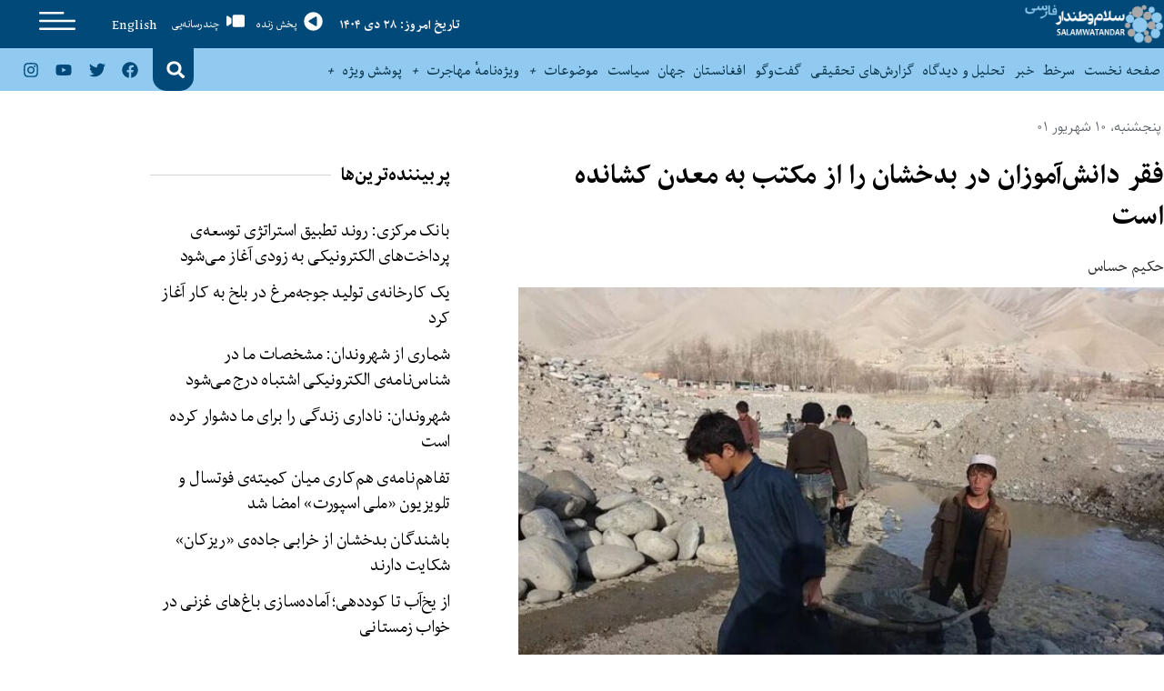

--- FILE ---
content_type: text/html; charset=UTF-8
request_url: https://swn.af/poverty-has-forced-students-in-badakhshan-from-school-to-mining/
body_size: 29388
content:
<!doctype html><html dir="rtl" lang="fa-IR" prefix="og: https://ogp.me/ns#"><head>
 <script async src="https://www.googletagmanager.com/gtag/js?id=UA-59976509-3" type="1aaec23f4075be5fc5bd362f-text/javascript"></script> <script type="1aaec23f4075be5fc5bd362f-text/javascript">window.dataLayer = window.dataLayer || [];
  function gtag(){dataLayer.push(arguments);}
  gtag('js', new Date());

  gtag('config', 'UA-59976509-3');</script> <meta charset="UTF-8"><meta name="viewport" content="width=device-width, initial-scale=1"><link rel="profile" href="https://gmpg.org/xfn/11"><title>فقر دانش‌آموزان در بدخشان را از مکتب به معدن کشانده‌ است - SALAM WATANDAR</title><meta name="description" content="به‌دنبال تحولات پسین در افغانستان و بی‌کارشدن شماری از کارکنان اداره‌های دولتی، خانواده‌های آن‌ها با فقر و تنگ‌دستی روبه‌رو شده‌اند. شماری از دانش‌آموزان در بدخشان که دو سال پیش سرگرم آموزش‌وپرورش بودند، اکنون در معدن‌های استخراج طلا در این ولایت مشغول نان‌درآوردن‌ هستند." /><meta name="robots" content="max-image-preview:large" /><meta name="author" content="سلام وطندار"/><link rel="canonical" href="https://swn.af/poverty-has-forced-students-in-badakhshan-from-school-to-mining/" /><meta name="generator" content="All in One SEO (AIOSEO) 4.9.3" /><meta property="og:locale" content="fa_IR" /><meta property="og:site_name" content="SALAM WATANDAR - Farsi" /><meta property="og:type" content="article" /><meta property="og:title" content="فقر دانش‌آموزان در بدخشان را از مکتب به معدن کشانده‌ است - SALAM WATANDAR" /><meta property="og:description" content="به‌دنبال تحولات پسین در افغانستان و بی‌کارشدن شماری از کارکنان اداره‌های دولتی، خانواده‌های آن‌ها با فقر و تنگ‌دستی روبه‌رو شده‌اند. شماری از دانش‌آموزان در بدخشان که دو سال پیش سرگرم آموزش‌وپرورش بودند، اکنون در معدن‌های استخراج طلا در این ولایت مشغول نان‌درآوردن‌ هستند." /><meta property="og:url" content="https://swn.af/poverty-has-forced-students-in-badakhshan-from-school-to-mining/" /><meta property="og:image" content="https://swn.af/wp-content/uploads/2022/09/Madan-Tala-Badakhshan-1.jpg" /><meta property="og:image:secure_url" content="https://swn.af/wp-content/uploads/2022/09/Madan-Tala-Badakhshan-1.jpg" /><meta property="og:image:width" content="800" /><meta property="og:image:height" content="450" /><meta property="article:published_time" content="2022-09-01T13:09:00+00:00" /><meta property="article:modified_time" content="2023-02-06T06:50:21+00:00" /><meta name="twitter:card" content="summary_large_image" /><meta name="twitter:title" content="فقر دانش‌آموزان در بدخشان را از مکتب به معدن کشانده‌ است - SALAM WATANDAR" /><meta name="twitter:description" content="به‌دنبال تحولات پسین در افغانستان و بی‌کارشدن شماری از کارکنان اداره‌های دولتی، خانواده‌های آن‌ها با فقر و تنگ‌دستی روبه‌رو شده‌اند. شماری از دانش‌آموزان در بدخشان که دو سال پیش سرگرم آموزش‌وپرورش بودند، اکنون در معدن‌های استخراج طلا در این ولایت مشغول نان‌درآوردن‌ هستند." /><meta name="twitter:image" content="https://swn.af/wp-content/uploads/2020/09/SWN_F_FF_LOGO.png" /> <script type="application/ld+json" class="aioseo-schema">{"@context":"https:\/\/schema.org","@graph":[{"@type":"BlogPosting","@id":"https:\/\/swn.af\/poverty-has-forced-students-in-badakhshan-from-school-to-mining\/#blogposting","name":"\u0641\u0642\u0631 \u062f\u0627\u0646\u0634\u200c\u0622\u0645\u0648\u0632\u0627\u0646 \u062f\u0631 \u0628\u062f\u062e\u0634\u0627\u0646 \u0631\u0627 \u0627\u0632 \u0645\u06a9\u062a\u0628 \u0628\u0647 \u0645\u0639\u062f\u0646 \u06a9\u0634\u0627\u0646\u062f\u0647\u200c \u0627\u0633\u062a - SALAM WATANDAR","headline":"\u0641\u0642\u0631 \u062f\u0627\u0646\u0634\u200c\u0622\u0645\u0648\u0632\u0627\u0646 \u062f\u0631 \u0628\u062f\u062e\u0634\u0627\u0646 \u0631\u0627 \u0627\u0632 \u0645\u06a9\u062a\u0628 \u0628\u0647 \u0645\u0639\u062f\u0646 \u06a9\u0634\u0627\u0646\u062f\u0647\u200c \u0627\u0633\u062a","author":{"@id":"https:\/\/swn.af\/author\/publisher\/#author"},"publisher":{"@id":"https:\/\/swn.af\/#organization"},"image":{"@type":"ImageObject","url":"https:\/\/swn.af\/wp-content\/uploads\/2022\/09\/Madan-Tala-Badakhshan-1.jpg","width":800,"height":450},"datePublished":"2022-09-01T13:09:00+00:00","dateModified":"2023-02-06T06:50:21+00:00","inLanguage":"fa-IR","mainEntityOfPage":{"@id":"https:\/\/swn.af\/poverty-has-forced-students-in-badakhshan-from-school-to-mining\/#webpage"},"isPartOf":{"@id":"https:\/\/swn.af\/poverty-has-forced-students-in-badakhshan-from-school-to-mining\/#webpage"},"articleSection":"\u0627\u0641\u063a\u0627\u0646\u0633\u062a\u0627\u0646, \u0633\u0631\u062e\u0637, \u06af\u0632\u0627\u0631\u0634 \u062e\u0628\u0631\u06cc, \u062c\u0627\u0645\u0639\u0647, \u0628\u062f\u062e\u0634\u0627\u0646, \u0645\u06a9\u062a\u0628, \u0641\u0642\u0631, \u062f\u0627\u0646\u0634\u200c\u0622\u0645\u0648\u0632\u0627\u0646, \u0645\u0639\u062f\u0646"},{"@type":"BreadcrumbList","@id":"https:\/\/swn.af\/poverty-has-forced-students-in-badakhshan-from-school-to-mining\/#breadcrumblist","itemListElement":[{"@type":"ListItem","@id":"https:\/\/swn.af#listItem","position":1,"name":"\u062e\u0627\u0646\u0647","item":"https:\/\/swn.af","nextItem":{"@type":"ListItem","@id":"https:\/\/swn.af\/category\/locality\/#listItem","name":"\u0648\u0627\u062d\u062f \u062c\u063a\u0631\u0627\u0641\u06cc\u0627\u06cc\u06cc"}},{"@type":"ListItem","@id":"https:\/\/swn.af\/category\/locality\/#listItem","position":2,"name":"\u0648\u0627\u062d\u062f \u062c\u063a\u0631\u0627\u0641\u06cc\u0627\u06cc\u06cc","item":"https:\/\/swn.af\/category\/locality\/","nextItem":{"@type":"ListItem","@id":"https:\/\/swn.af\/category\/locality\/afghanistan\/#listItem","name":"\u0627\u0641\u063a\u0627\u0646\u0633\u062a\u0627\u0646"},"previousItem":{"@type":"ListItem","@id":"https:\/\/swn.af#listItem","name":"\u062e\u0627\u0646\u0647"}},{"@type":"ListItem","@id":"https:\/\/swn.af\/category\/locality\/afghanistan\/#listItem","position":3,"name":"\u0627\u0641\u063a\u0627\u0646\u0633\u062a\u0627\u0646","item":"https:\/\/swn.af\/category\/locality\/afghanistan\/","nextItem":{"@type":"ListItem","@id":"https:\/\/swn.af\/poverty-has-forced-students-in-badakhshan-from-school-to-mining\/#listItem","name":"\u0641\u0642\u0631 \u062f\u0627\u0646\u0634\u200c\u0622\u0645\u0648\u0632\u0627\u0646 \u062f\u0631 \u0628\u062f\u062e\u0634\u0627\u0646 \u0631\u0627 \u0627\u0632 \u0645\u06a9\u062a\u0628 \u0628\u0647 \u0645\u0639\u062f\u0646 \u06a9\u0634\u0627\u0646\u062f\u0647\u200c \u0627\u0633\u062a"},"previousItem":{"@type":"ListItem","@id":"https:\/\/swn.af\/category\/locality\/#listItem","name":"\u0648\u0627\u062d\u062f \u062c\u063a\u0631\u0627\u0641\u06cc\u0627\u06cc\u06cc"}},{"@type":"ListItem","@id":"https:\/\/swn.af\/poverty-has-forced-students-in-badakhshan-from-school-to-mining\/#listItem","position":4,"name":"\u0641\u0642\u0631 \u062f\u0627\u0646\u0634\u200c\u0622\u0645\u0648\u0632\u0627\u0646 \u062f\u0631 \u0628\u062f\u062e\u0634\u0627\u0646 \u0631\u0627 \u0627\u0632 \u0645\u06a9\u062a\u0628 \u0628\u0647 \u0645\u0639\u062f\u0646 \u06a9\u0634\u0627\u0646\u062f\u0647\u200c \u0627\u0633\u062a","previousItem":{"@type":"ListItem","@id":"https:\/\/swn.af\/category\/locality\/afghanistan\/#listItem","name":"\u0627\u0641\u063a\u0627\u0646\u0633\u062a\u0627\u0646"}}]},{"@type":"Organization","@id":"https:\/\/swn.af\/#organization","name":"SALAM WATANDAR","description":"Farsi","url":"https:\/\/swn.af\/","logo":{"@type":"ImageObject","url":"https:\/\/swn.af\/wp-content\/uploads\/2020\/09\/SWN_F_FF_LOGO.png","@id":"https:\/\/swn.af\/poverty-has-forced-students-in-badakhshan-from-school-to-mining\/#organizationLogo","width":900,"height":252},"image":{"@id":"https:\/\/swn.af\/poverty-has-forced-students-in-badakhshan-from-school-to-mining\/#organizationLogo"}},{"@type":"Person","@id":"https:\/\/swn.af\/author\/publisher\/#author","url":"https:\/\/swn.af\/author\/publisher\/","name":"\u0633\u0644\u0627\u0645 \u0648\u0637\u0646\u062f\u0627\u0631","image":{"@type":"ImageObject","@id":"https:\/\/swn.af\/poverty-has-forced-students-in-badakhshan-from-school-to-mining\/#authorImage","url":"https:\/\/swn.af\/wp-content\/uploads\/2020\/09\/favicon-150x150.png","width":96,"height":96,"caption":"\u0633\u0644\u0627\u0645 \u0648\u0637\u0646\u062f\u0627\u0631"}},{"@type":"WebPage","@id":"https:\/\/swn.af\/poverty-has-forced-students-in-badakhshan-from-school-to-mining\/#webpage","url":"https:\/\/swn.af\/poverty-has-forced-students-in-badakhshan-from-school-to-mining\/","name":"\u0641\u0642\u0631 \u062f\u0627\u0646\u0634\u200c\u0622\u0645\u0648\u0632\u0627\u0646 \u062f\u0631 \u0628\u062f\u062e\u0634\u0627\u0646 \u0631\u0627 \u0627\u0632 \u0645\u06a9\u062a\u0628 \u0628\u0647 \u0645\u0639\u062f\u0646 \u06a9\u0634\u0627\u0646\u062f\u0647\u200c \u0627\u0633\u062a - SALAM WATANDAR","description":"\u0628\u0647\u200c\u062f\u0646\u0628\u0627\u0644 \u062a\u062d\u0648\u0644\u0627\u062a \u067e\u0633\u06cc\u0646 \u062f\u0631 \u0627\u0641\u063a\u0627\u0646\u0633\u062a\u0627\u0646 \u0648 \u0628\u06cc\u200c\u06a9\u0627\u0631\u0634\u062f\u0646 \u0634\u0645\u0627\u0631\u06cc \u0627\u0632 \u06a9\u0627\u0631\u06a9\u0646\u0627\u0646 \u0627\u062f\u0627\u0631\u0647\u200c\u0647\u0627\u06cc \u062f\u0648\u0644\u062a\u06cc\u060c \u062e\u0627\u0646\u0648\u0627\u062f\u0647\u200c\u0647\u0627\u06cc \u0622\u0646\u200c\u0647\u0627 \u0628\u0627 \u0641\u0642\u0631 \u0648 \u062a\u0646\u06af\u200c\u062f\u0633\u062a\u06cc \u0631\u0648\u0628\u0647\u200c\u0631\u0648 \u0634\u062f\u0647\u200c\u0627\u0646\u062f. \u0634\u0645\u0627\u0631\u06cc \u0627\u0632 \u062f\u0627\u0646\u0634\u200c\u0622\u0645\u0648\u0632\u0627\u0646 \u062f\u0631 \u0628\u062f\u062e\u0634\u0627\u0646 \u06a9\u0647 \u062f\u0648 \u0633\u0627\u0644 \u067e\u06cc\u0634 \u0633\u0631\u06af\u0631\u0645 \u0622\u0645\u0648\u0632\u0634\u200c\u0648\u067e\u0631\u0648\u0631\u0634 \u0628\u0648\u062f\u0646\u062f\u060c \u0627\u06a9\u0646\u0648\u0646 \u062f\u0631 \u0645\u0639\u062f\u0646\u200c\u0647\u0627\u06cc \u0627\u0633\u062a\u062e\u0631\u0627\u062c \u0637\u0644\u0627 \u062f\u0631 \u0627\u06cc\u0646 \u0648\u0644\u0627\u06cc\u062a \u0645\u0634\u063a\u0648\u0644 \u0646\u0627\u0646\u200c\u062f\u0631\u0622\u0648\u0631\u062f\u0646\u200c \u0647\u0633\u062a\u0646\u062f.","inLanguage":"fa-IR","isPartOf":{"@id":"https:\/\/swn.af\/#website"},"breadcrumb":{"@id":"https:\/\/swn.af\/poverty-has-forced-students-in-badakhshan-from-school-to-mining\/#breadcrumblist"},"author":{"@id":"https:\/\/swn.af\/author\/publisher\/#author"},"creator":{"@id":"https:\/\/swn.af\/author\/publisher\/#author"},"image":{"@type":"ImageObject","url":"https:\/\/swn.af\/wp-content\/uploads\/2022\/09\/Madan-Tala-Badakhshan-1.jpg","@id":"https:\/\/swn.af\/poverty-has-forced-students-in-badakhshan-from-school-to-mining\/#mainImage","width":800,"height":450},"primaryImageOfPage":{"@id":"https:\/\/swn.af\/poverty-has-forced-students-in-badakhshan-from-school-to-mining\/#mainImage"},"datePublished":"2022-09-01T13:09:00+00:00","dateModified":"2023-02-06T06:50:21+00:00"},{"@type":"WebSite","@id":"https:\/\/swn.af\/#website","url":"https:\/\/swn.af\/","name":"SALAM WATANDAR","description":"Farsi","inLanguage":"fa-IR","publisher":{"@id":"https:\/\/swn.af\/#organization"}}]}</script> <link rel="alternate" type="application/rss+xml" title="SALAM WATANDAR &raquo; خوراک" href="https://swn.af/feed/" /><link rel="alternate" type="application/rss+xml" title="SALAM WATANDAR &raquo; خوراک دیدگاه‌ها" href="https://swn.af/comments/feed/" /><link rel="alternate" type="application/rss+xml" title="SALAM WATANDAR &raquo; فقر دانش‌آموزان در بدخشان را از مکتب به معدن کشانده‌ است خوراک دیدگاه‌ها" href="https://swn.af/poverty-has-forced-students-in-badakhshan-from-school-to-mining/feed/" /><link rel="alternate" title="oEmbed (JSON)" type="application/json+oembed" href="https://swn.af/wp-json/oembed/1.0/embed?url=https%3A%2F%2Fswn.af%2Fpoverty-has-forced-students-in-badakhshan-from-school-to-mining%2F" /><link rel="alternate" title="oEmbed (XML)" type="text/xml+oembed" href="https://swn.af/wp-json/oembed/1.0/embed?url=https%3A%2F%2Fswn.af%2Fpoverty-has-forced-students-in-badakhshan-from-school-to-mining%2F&#038;format=xml" /><style id='wp-img-auto-sizes-contain-inline-css'>img:is([sizes=auto i],[sizes^="auto," i]){contain-intrinsic-size:3000px 1500px}
/*# sourceURL=wp-img-auto-sizes-contain-inline-css */</style><style id='wp-emoji-styles-inline-css'>img.wp-smiley, img.emoji {
		display: inline !important;
		border: none !important;
		box-shadow: none !important;
		height: 1em !important;
		width: 1em !important;
		margin: 0 0.07em !important;
		vertical-align: -0.1em !important;
		background: none !important;
		padding: 0 !important;
	}
/*# sourceURL=wp-emoji-styles-inline-css */</style><link rel='stylesheet' id='wp-block-library-rtl-css' href='https://swn.af/wp-includes/css/dist/block-library/style-rtl.min.css?ver=db89244e4616efba2fb33495bbc91126' media='all' /><link rel='stylesheet' id='aioseo/css/src/vue/standalone/blocks/table-of-contents/global.scss-css' href='https://swn.af/wp-content/plugins/all-in-one-seo-pack/dist/Lite/assets/css/table-of-contents/global.e90f6d47.css?ver=4.9.3' media='all' /><style id='global-styles-inline-css'>:root{--wp--preset--aspect-ratio--square: 1;--wp--preset--aspect-ratio--4-3: 4/3;--wp--preset--aspect-ratio--3-4: 3/4;--wp--preset--aspect-ratio--3-2: 3/2;--wp--preset--aspect-ratio--2-3: 2/3;--wp--preset--aspect-ratio--16-9: 16/9;--wp--preset--aspect-ratio--9-16: 9/16;--wp--preset--color--black: #000000;--wp--preset--color--cyan-bluish-gray: #abb8c3;--wp--preset--color--white: #ffffff;--wp--preset--color--pale-pink: #f78da7;--wp--preset--color--vivid-red: #cf2e2e;--wp--preset--color--luminous-vivid-orange: #ff6900;--wp--preset--color--luminous-vivid-amber: #fcb900;--wp--preset--color--light-green-cyan: #7bdcb5;--wp--preset--color--vivid-green-cyan: #00d084;--wp--preset--color--pale-cyan-blue: #8ed1fc;--wp--preset--color--vivid-cyan-blue: #0693e3;--wp--preset--color--vivid-purple: #9b51e0;--wp--preset--gradient--vivid-cyan-blue-to-vivid-purple: linear-gradient(135deg,rgb(6,147,227) 0%,rgb(155,81,224) 100%);--wp--preset--gradient--light-green-cyan-to-vivid-green-cyan: linear-gradient(135deg,rgb(122,220,180) 0%,rgb(0,208,130) 100%);--wp--preset--gradient--luminous-vivid-amber-to-luminous-vivid-orange: linear-gradient(135deg,rgb(252,185,0) 0%,rgb(255,105,0) 100%);--wp--preset--gradient--luminous-vivid-orange-to-vivid-red: linear-gradient(135deg,rgb(255,105,0) 0%,rgb(207,46,46) 100%);--wp--preset--gradient--very-light-gray-to-cyan-bluish-gray: linear-gradient(135deg,rgb(238,238,238) 0%,rgb(169,184,195) 100%);--wp--preset--gradient--cool-to-warm-spectrum: linear-gradient(135deg,rgb(74,234,220) 0%,rgb(151,120,209) 20%,rgb(207,42,186) 40%,rgb(238,44,130) 60%,rgb(251,105,98) 80%,rgb(254,248,76) 100%);--wp--preset--gradient--blush-light-purple: linear-gradient(135deg,rgb(255,206,236) 0%,rgb(152,150,240) 100%);--wp--preset--gradient--blush-bordeaux: linear-gradient(135deg,rgb(254,205,165) 0%,rgb(254,45,45) 50%,rgb(107,0,62) 100%);--wp--preset--gradient--luminous-dusk: linear-gradient(135deg,rgb(255,203,112) 0%,rgb(199,81,192) 50%,rgb(65,88,208) 100%);--wp--preset--gradient--pale-ocean: linear-gradient(135deg,rgb(255,245,203) 0%,rgb(182,227,212) 50%,rgb(51,167,181) 100%);--wp--preset--gradient--electric-grass: linear-gradient(135deg,rgb(202,248,128) 0%,rgb(113,206,126) 100%);--wp--preset--gradient--midnight: linear-gradient(135deg,rgb(2,3,129) 0%,rgb(40,116,252) 100%);--wp--preset--font-size--small: 13px;--wp--preset--font-size--medium: 20px;--wp--preset--font-size--large: 36px;--wp--preset--font-size--x-large: 42px;--wp--preset--spacing--20: 0.44rem;--wp--preset--spacing--30: 0.67rem;--wp--preset--spacing--40: 1rem;--wp--preset--spacing--50: 1.5rem;--wp--preset--spacing--60: 2.25rem;--wp--preset--spacing--70: 3.38rem;--wp--preset--spacing--80: 5.06rem;--wp--preset--shadow--natural: 6px 6px 9px rgba(0, 0, 0, 0.2);--wp--preset--shadow--deep: 12px 12px 50px rgba(0, 0, 0, 0.4);--wp--preset--shadow--sharp: 6px 6px 0px rgba(0, 0, 0, 0.2);--wp--preset--shadow--outlined: 6px 6px 0px -3px rgb(255, 255, 255), 6px 6px rgb(0, 0, 0);--wp--preset--shadow--crisp: 6px 6px 0px rgb(0, 0, 0);}:root { --wp--style--global--content-size: 800px;--wp--style--global--wide-size: 1200px; }:where(body) { margin: 0; }.wp-site-blocks > .alignleft { float: left; margin-right: 2em; }.wp-site-blocks > .alignright { float: right; margin-left: 2em; }.wp-site-blocks > .aligncenter { justify-content: center; margin-left: auto; margin-right: auto; }:where(.wp-site-blocks) > * { margin-block-start: 24px; margin-block-end: 0; }:where(.wp-site-blocks) > :first-child { margin-block-start: 0; }:where(.wp-site-blocks) > :last-child { margin-block-end: 0; }:root { --wp--style--block-gap: 24px; }:root :where(.is-layout-flow) > :first-child{margin-block-start: 0;}:root :where(.is-layout-flow) > :last-child{margin-block-end: 0;}:root :where(.is-layout-flow) > *{margin-block-start: 24px;margin-block-end: 0;}:root :where(.is-layout-constrained) > :first-child{margin-block-start: 0;}:root :where(.is-layout-constrained) > :last-child{margin-block-end: 0;}:root :where(.is-layout-constrained) > *{margin-block-start: 24px;margin-block-end: 0;}:root :where(.is-layout-flex){gap: 24px;}:root :where(.is-layout-grid){gap: 24px;}.is-layout-flow > .alignleft{float: left;margin-inline-start: 0;margin-inline-end: 2em;}.is-layout-flow > .alignright{float: right;margin-inline-start: 2em;margin-inline-end: 0;}.is-layout-flow > .aligncenter{margin-left: auto !important;margin-right: auto !important;}.is-layout-constrained > .alignleft{float: left;margin-inline-start: 0;margin-inline-end: 2em;}.is-layout-constrained > .alignright{float: right;margin-inline-start: 2em;margin-inline-end: 0;}.is-layout-constrained > .aligncenter{margin-left: auto !important;margin-right: auto !important;}.is-layout-constrained > :where(:not(.alignleft):not(.alignright):not(.alignfull)){max-width: var(--wp--style--global--content-size);margin-left: auto !important;margin-right: auto !important;}.is-layout-constrained > .alignwide{max-width: var(--wp--style--global--wide-size);}body .is-layout-flex{display: flex;}.is-layout-flex{flex-wrap: wrap;align-items: center;}.is-layout-flex > :is(*, div){margin: 0;}body .is-layout-grid{display: grid;}.is-layout-grid > :is(*, div){margin: 0;}body{padding-top: 0px;padding-right: 0px;padding-bottom: 0px;padding-left: 0px;}a:where(:not(.wp-element-button)){text-decoration: underline;}:root :where(.wp-element-button, .wp-block-button__link){background-color: #32373c;border-width: 0;color: #fff;font-family: inherit;font-size: inherit;font-style: inherit;font-weight: inherit;letter-spacing: inherit;line-height: inherit;padding-top: calc(0.667em + 2px);padding-right: calc(1.333em + 2px);padding-bottom: calc(0.667em + 2px);padding-left: calc(1.333em + 2px);text-decoration: none;text-transform: inherit;}.has-black-color{color: var(--wp--preset--color--black) !important;}.has-cyan-bluish-gray-color{color: var(--wp--preset--color--cyan-bluish-gray) !important;}.has-white-color{color: var(--wp--preset--color--white) !important;}.has-pale-pink-color{color: var(--wp--preset--color--pale-pink) !important;}.has-vivid-red-color{color: var(--wp--preset--color--vivid-red) !important;}.has-luminous-vivid-orange-color{color: var(--wp--preset--color--luminous-vivid-orange) !important;}.has-luminous-vivid-amber-color{color: var(--wp--preset--color--luminous-vivid-amber) !important;}.has-light-green-cyan-color{color: var(--wp--preset--color--light-green-cyan) !important;}.has-vivid-green-cyan-color{color: var(--wp--preset--color--vivid-green-cyan) !important;}.has-pale-cyan-blue-color{color: var(--wp--preset--color--pale-cyan-blue) !important;}.has-vivid-cyan-blue-color{color: var(--wp--preset--color--vivid-cyan-blue) !important;}.has-vivid-purple-color{color: var(--wp--preset--color--vivid-purple) !important;}.has-black-background-color{background-color: var(--wp--preset--color--black) !important;}.has-cyan-bluish-gray-background-color{background-color: var(--wp--preset--color--cyan-bluish-gray) !important;}.has-white-background-color{background-color: var(--wp--preset--color--white) !important;}.has-pale-pink-background-color{background-color: var(--wp--preset--color--pale-pink) !important;}.has-vivid-red-background-color{background-color: var(--wp--preset--color--vivid-red) !important;}.has-luminous-vivid-orange-background-color{background-color: var(--wp--preset--color--luminous-vivid-orange) !important;}.has-luminous-vivid-amber-background-color{background-color: var(--wp--preset--color--luminous-vivid-amber) !important;}.has-light-green-cyan-background-color{background-color: var(--wp--preset--color--light-green-cyan) !important;}.has-vivid-green-cyan-background-color{background-color: var(--wp--preset--color--vivid-green-cyan) !important;}.has-pale-cyan-blue-background-color{background-color: var(--wp--preset--color--pale-cyan-blue) !important;}.has-vivid-cyan-blue-background-color{background-color: var(--wp--preset--color--vivid-cyan-blue) !important;}.has-vivid-purple-background-color{background-color: var(--wp--preset--color--vivid-purple) !important;}.has-black-border-color{border-color: var(--wp--preset--color--black) !important;}.has-cyan-bluish-gray-border-color{border-color: var(--wp--preset--color--cyan-bluish-gray) !important;}.has-white-border-color{border-color: var(--wp--preset--color--white) !important;}.has-pale-pink-border-color{border-color: var(--wp--preset--color--pale-pink) !important;}.has-vivid-red-border-color{border-color: var(--wp--preset--color--vivid-red) !important;}.has-luminous-vivid-orange-border-color{border-color: var(--wp--preset--color--luminous-vivid-orange) !important;}.has-luminous-vivid-amber-border-color{border-color: var(--wp--preset--color--luminous-vivid-amber) !important;}.has-light-green-cyan-border-color{border-color: var(--wp--preset--color--light-green-cyan) !important;}.has-vivid-green-cyan-border-color{border-color: var(--wp--preset--color--vivid-green-cyan) !important;}.has-pale-cyan-blue-border-color{border-color: var(--wp--preset--color--pale-cyan-blue) !important;}.has-vivid-cyan-blue-border-color{border-color: var(--wp--preset--color--vivid-cyan-blue) !important;}.has-vivid-purple-border-color{border-color: var(--wp--preset--color--vivid-purple) !important;}.has-vivid-cyan-blue-to-vivid-purple-gradient-background{background: var(--wp--preset--gradient--vivid-cyan-blue-to-vivid-purple) !important;}.has-light-green-cyan-to-vivid-green-cyan-gradient-background{background: var(--wp--preset--gradient--light-green-cyan-to-vivid-green-cyan) !important;}.has-luminous-vivid-amber-to-luminous-vivid-orange-gradient-background{background: var(--wp--preset--gradient--luminous-vivid-amber-to-luminous-vivid-orange) !important;}.has-luminous-vivid-orange-to-vivid-red-gradient-background{background: var(--wp--preset--gradient--luminous-vivid-orange-to-vivid-red) !important;}.has-very-light-gray-to-cyan-bluish-gray-gradient-background{background: var(--wp--preset--gradient--very-light-gray-to-cyan-bluish-gray) !important;}.has-cool-to-warm-spectrum-gradient-background{background: var(--wp--preset--gradient--cool-to-warm-spectrum) !important;}.has-blush-light-purple-gradient-background{background: var(--wp--preset--gradient--blush-light-purple) !important;}.has-blush-bordeaux-gradient-background{background: var(--wp--preset--gradient--blush-bordeaux) !important;}.has-luminous-dusk-gradient-background{background: var(--wp--preset--gradient--luminous-dusk) !important;}.has-pale-ocean-gradient-background{background: var(--wp--preset--gradient--pale-ocean) !important;}.has-electric-grass-gradient-background{background: var(--wp--preset--gradient--electric-grass) !important;}.has-midnight-gradient-background{background: var(--wp--preset--gradient--midnight) !important;}.has-small-font-size{font-size: var(--wp--preset--font-size--small) !important;}.has-medium-font-size{font-size: var(--wp--preset--font-size--medium) !important;}.has-large-font-size{font-size: var(--wp--preset--font-size--large) !important;}.has-x-large-font-size{font-size: var(--wp--preset--font-size--x-large) !important;}
:root :where(.wp-block-pullquote){font-size: 1.5em;line-height: 1.6;}
/*# sourceURL=global-styles-inline-css */</style><link rel='stylesheet' id='ppress-frontend-css' href='https://swn.af/wp-content/plugins/wp-user-avatar/assets/css/frontend.min.css?ver=4.16.8' media='all' /><link rel='stylesheet' id='ppress-flatpickr-css' href='https://swn.af/wp-content/plugins/wp-user-avatar/assets/flatpickr/flatpickr.min.css?ver=4.16.8' media='all' /><link rel='stylesheet' id='ppress-select2-css' href='https://swn.af/wp-content/plugins/wp-user-avatar/assets/select2/select2.min.css?ver=db89244e4616efba2fb33495bbc91126' media='all' /><link rel='stylesheet' id='hello-elementor-css' href='https://swn.af/wp-content/themes/hello-elementor/assets/css/reset.css?ver=3.4.5' media='all' /><link rel='stylesheet' id='hello-elementor-theme-style-css' href='https://swn.af/wp-content/themes/hello-elementor/assets/css/theme.css?ver=3.4.5' media='all' /><link rel='stylesheet' id='hello-elementor-header-footer-css' href='https://swn.af/wp-content/themes/hello-elementor/assets/css/header-footer.css?ver=3.4.5' media='all' /><link rel='stylesheet' id='elementor-frontend-css' href='https://swn.af/wp-content/plugins/elementor/assets/css/frontend.min.css?ver=3.34.1' media='all' /><link rel='stylesheet' id='elementor-post-7-css' href='https://swn.af/wp-content/uploads/elementor/css/post-7.css?ver=1768531531' media='all' /><link rel='stylesheet' id='e-animation-grow-css' href='https://swn.af/wp-content/plugins/elementor/assets/lib/animations/styles/e-animation-grow.min.css?ver=3.34.1' media='all' /><link rel='stylesheet' id='e-animation-fadeIn-css' href='https://swn.af/wp-content/plugins/elementor/assets/lib/animations/styles/fadeIn.min.css?ver=3.34.1' media='all' /><link rel='stylesheet' id='widget-image-css' href='https://swn.af/wp-content/plugins/elementor/assets/css/widget-image-rtl.min.css?ver=3.34.1' media='all' /><link rel='stylesheet' id='widget-heading-css' href='https://swn.af/wp-content/plugins/elementor/assets/css/widget-heading-rtl.min.css?ver=3.34.1' media='all' /><link rel='stylesheet' id='widget-nav-menu-css' href='https://swn.af/wp-content/plugins/elementor-pro/assets/css/widget-nav-menu-rtl.min.css?ver=3.34.0' media='all' /><link rel='stylesheet' id='widget-search-form-css' href='https://swn.af/wp-content/plugins/elementor-pro/assets/css/widget-search-form-rtl.min.css?ver=3.34.0' media='all' /><link rel='stylesheet' id='widget-social-icons-css' href='https://swn.af/wp-content/plugins/elementor/assets/css/widget-social-icons-rtl.min.css?ver=3.34.1' media='all' /><link rel='stylesheet' id='e-apple-webkit-css' href='https://swn.af/wp-content/plugins/elementor/assets/css/conditionals/apple-webkit.min.css?ver=3.34.1' media='all' /><link rel='stylesheet' id='e-sticky-css' href='https://swn.af/wp-content/plugins/elementor-pro/assets/css/modules/sticky.min.css?ver=3.34.0' media='all' /><link rel='stylesheet' id='widget-post-info-css' href='https://swn.af/wp-content/plugins/elementor-pro/assets/css/widget-post-info-rtl.min.css?ver=3.34.0' media='all' /><link rel='stylesheet' id='widget-icon-list-css' href='https://swn.af/wp-content/plugins/elementor/assets/css/widget-icon-list-rtl.min.css?ver=3.34.1' media='all' /><link rel='stylesheet' id='widget-divider-css' href='https://swn.af/wp-content/plugins/elementor/assets/css/widget-divider-rtl.min.css?ver=3.34.1' media='all' /><link rel='stylesheet' id='widget-posts-css' href='https://swn.af/wp-content/plugins/elementor-pro/assets/css/widget-posts-rtl.min.css?ver=3.34.0' media='all' /><link rel='stylesheet' id='widget-share-buttons-css' href='https://swn.af/wp-content/plugins/elementor-pro/assets/css/widget-share-buttons-rtl.min.css?ver=3.34.0' media='all' /><link rel='stylesheet' id='elementor-post-10009318-css' href='https://swn.af/wp-content/uploads/elementor/css/post-10009318.css?ver=1768531335' media='all' /><link rel='stylesheet' id='elementor-post-10007566-css' href='https://swn.af/wp-content/uploads/elementor/css/post-10007566.css?ver=1768531515' media='all' /><link rel='stylesheet' id='elementor-post-10007486-css' href='https://swn.af/wp-content/uploads/elementor/css/post-10007486.css?ver=1768531342' media='all' /><link rel='stylesheet' id='ecs-styles-css' href='https://swn.af/wp-content/plugins/ele-custom-skin/assets/css/ecs-style.css?ver=3.1.9' media='all' /><link rel='stylesheet' id='elementor-post-10007514-css' href='https://swn.af/wp-content/uploads/elementor/css/post-10007514.css?ver=1621418082' media='all' /><link rel='stylesheet' id='elementor-post-10007958-css' href='https://swn.af/wp-content/uploads/elementor/css/post-10007958.css?ver=1600366208' media='all' /><link rel='stylesheet' id='elementor-post-10008364-css' href='https://swn.af/wp-content/uploads/elementor/css/post-10008364.css?ver=1601985424' media='all' /><link rel='stylesheet' id='elementor-post-10021949-css' href='https://swn.af/wp-content/uploads/elementor/css/post-10021949.css?ver=1620569449' media='all' /><link rel='stylesheet' id='chld_thm_cfg_child-css' href='https://swn.af/wp-content/themes/SWNChildTheme/style.css?ver=db89244e4616efba2fb33495bbc91126' media='all' /><link rel='stylesheet' id='elementor-gf-local-montserrat-css' href='https://swn.af/wp-content/uploads/elementor/google-fonts/css/montserrat.css?ver=1742222555' media='all' /> <script src="https://swn.af/wp-includes/js/jquery/jquery.min.js?ver=3.7.1" id="jquery-core-js" type="1aaec23f4075be5fc5bd362f-text/javascript"></script> <script data-optimized="1" src="https://swn.af/wp-content/litespeed/js/19ddd50af1e04f8b5387998b5f751039.js?ver=35a40" id="jquery-migrate-js" type="1aaec23f4075be5fc5bd362f-text/javascript"></script> <script data-optimized="1" src="https://swn.af/wp-content/litespeed/js/7048a5076009c066e94a6fe9b5cf1ab0.js?ver=96b7f" id="ppress-flatpickr-js" type="1aaec23f4075be5fc5bd362f-text/javascript"></script> <script data-optimized="1" src="https://swn.af/wp-content/litespeed/js/77f989bfedb4245f44ebf98acd6eafdd.js?ver=2bde7" id="ppress-select2-js" type="1aaec23f4075be5fc5bd362f-text/javascript"></script> <script id="ecs_ajax_load-js-extra" type="1aaec23f4075be5fc5bd362f-text/javascript">var ecs_ajax_params = {"ajaxurl":"https://swn.af/wp-admin/admin-ajax.php","posts":"{\"page\":0,\"name\":\"poverty-has-forced-students-in-badakhshan-from-school-to-mining\",\"error\":\"\",\"m\":\"\",\"p\":0,\"post_parent\":\"\",\"subpost\":\"\",\"subpost_id\":\"\",\"attachment\":\"\",\"attachment_id\":0,\"pagename\":\"\",\"page_id\":0,\"second\":\"\",\"minute\":\"\",\"hour\":\"\",\"day\":\"01\",\"monthnum\":\"09\",\"year\":\"2022\",\"w\":0,\"category_name\":\"\",\"tag\":\"\",\"cat\":\"\",\"tag_id\":\"\",\"author\":\"\",\"author_name\":\"\",\"feed\":\"\",\"tb\":\"\",\"paged\":0,\"meta_key\":\"\",\"meta_value\":\"\",\"preview\":\"\",\"s\":\"\",\"sentence\":\"\",\"title\":\"\",\"fields\":\"all\",\"menu_order\":\"\",\"embed\":\"\",\"category__in\":[],\"category__not_in\":[],\"category__and\":[],\"post__in\":[],\"post__not_in\":[],\"post_name__in\":[],\"tag__in\":[],\"tag__not_in\":[],\"tag__and\":[],\"tag_slug__in\":[],\"tag_slug__and\":[],\"post_parent__in\":[],\"post_parent__not_in\":[],\"author__in\":[],\"author__not_in\":[],\"search_columns\":[],\"ignore_sticky_posts\":false,\"suppress_filters\":false,\"cache_results\":true,\"update_post_term_cache\":true,\"update_menu_item_cache\":false,\"lazy_load_term_meta\":true,\"update_post_meta_cache\":true,\"post_type\":\"\",\"posts_per_page\":16,\"nopaging\":false,\"comments_per_page\":\"50\",\"no_found_rows\":false,\"order\":\"DESC\"}"};
//# sourceURL=ecs_ajax_load-js-extra</script> <script data-optimized="1" src="https://swn.af/wp-content/litespeed/js/775ff607a066cb7f1c87d1554a7b27f7.js?ver=dfbe9" id="ecs_ajax_load-js" type="1aaec23f4075be5fc5bd362f-text/javascript"></script> <script data-optimized="1" src="https://swn.af/wp-content/litespeed/js/aa4ee70ac9f8eab092e632bb8ea3ab37.js?ver=cd643" id="ecs-script-js" type="1aaec23f4075be5fc5bd362f-text/javascript"></script> <link rel="https://api.w.org/" href="https://swn.af/wp-json/" /><link rel="alternate" title="JSON" type="application/json" href="https://swn.af/wp-json/wp/v2/posts/10041812" /><link rel="EditURI" type="application/rsd+xml" title="RSD" href="https://swn.af/xmlrpc.php?rsd" /><link rel='shortlink' href='https://swn.af/?p=10041812' /><meta name="generator" content="Elementor 3.34.1; features: e_font_icon_svg, additional_custom_breakpoints; settings: css_print_method-external, google_font-enabled, font_display-auto">
 <script async src="https://www.googletagmanager.com/gtag/js?id=G-4Q2VDSB3ZC" type="1aaec23f4075be5fc5bd362f-text/javascript"></script> <script type="1aaec23f4075be5fc5bd362f-text/javascript">window.dataLayer = window.dataLayer || [];
  function gtag(){dataLayer.push(arguments);}
  gtag('js', new Date());

  gtag('config', 'G-4Q2VDSB3ZC');</script> <style>.recentcomments a{display:inline !important;padding:0 !important;margin:0 !important;}</style><style>.e-con.e-parent:nth-of-type(n+4):not(.e-lazyloaded):not(.e-no-lazyload),
				.e-con.e-parent:nth-of-type(n+4):not(.e-lazyloaded):not(.e-no-lazyload) * {
					background-image: none !important;
				}
				@media screen and (max-height: 1024px) {
					.e-con.e-parent:nth-of-type(n+3):not(.e-lazyloaded):not(.e-no-lazyload),
					.e-con.e-parent:nth-of-type(n+3):not(.e-lazyloaded):not(.e-no-lazyload) * {
						background-image: none !important;
					}
				}
				@media screen and (max-height: 640px) {
					.e-con.e-parent:nth-of-type(n+2):not(.e-lazyloaded):not(.e-no-lazyload),
					.e-con.e-parent:nth-of-type(n+2):not(.e-lazyloaded):not(.e-no-lazyload) * {
						background-image: none !important;
					}
				}</style><link rel="icon" href="https://swn.af/wp-content/uploads/2020/09/cropped-favicon-32x32.png" sizes="32x32" /><link rel="icon" href="https://swn.af/wp-content/uploads/2020/09/cropped-favicon-192x192.png" sizes="192x192" /><link rel="apple-touch-icon" href="https://swn.af/wp-content/uploads/2020/09/cropped-favicon-180x180.png" /><meta name="msapplication-TileImage" content="https://swn.af/wp-content/uploads/2020/09/cropped-favicon-270x270.png" /></head><body class="rtl wp-singular post-template-default single single-post postid-10041812 single-format-standard wp-custom-logo wp-embed-responsive wp-theme-hello-elementor wp-child-theme-SWNChildTheme hello-elementor-default elementor-default elementor-kit-7 elementor-page-10007486"><header data-elementor-type="header" data-elementor-id="10009318" class="elementor elementor-10009318 elementor-location-header" data-elementor-post-type="elementor_library"><section class="elementor-section elementor-top-section elementor-element elementor-element-1ca8956 elementor-hidden-phone elementor-section-boxed elementor-section-height-default elementor-section-height-default" data-id="1ca8956" data-element_type="section" data-settings="{&quot;background_background&quot;:&quot;classic&quot;}"><div class="elementor-container elementor-column-gap-default"><div class="elementor-column elementor-col-16 elementor-top-column elementor-element elementor-element-79bd903" data-id="79bd903" data-element_type="column"><div class="elementor-widget-wrap elementor-element-populated"><div class="elementor-element elementor-element-77c19643 animated-fast elementor-invisible elementor-widget elementor-widget-image" data-id="77c19643" data-element_type="widget" data-settings="{&quot;_animation&quot;:&quot;fadeIn&quot;}" data-widget_type="image.default"><div class="elementor-widget-container">
<a href="https://swn.af">
<img width="768" height="215" src="https://swn.af/wp-content/uploads/2020/09/SWN_F_FF_LOGO-768x215.png" class="elementor-animation-grow attachment-medium_large size-medium_large wp-image-10008168" alt="" srcset="https://swn.af/wp-content/uploads/2020/09/SWN_F_FF_LOGO-768x215.png 768w, https://swn.af/wp-content/uploads/2020/09/SWN_F_FF_LOGO-300x84.png 300w, https://swn.af/wp-content/uploads/2020/09/SWN_F_FF_LOGO.png 900w" sizes="(max-width: 768px) 100vw, 768px" />								</a></div></div></div></div><div class="elementor-column elementor-col-16 elementor-top-column elementor-element elementor-element-44f2731" data-id="44f2731" data-element_type="column"><div class="elementor-widget-wrap elementor-element-populated"><div class="elementor-element elementor-element-39d02c9 elementor-widget elementor-widget-heading" data-id="39d02c9" data-element_type="widget" data-widget_type="heading.default"><div class="elementor-widget-container"><h2 class="elementor-heading-title elementor-size-default">تاریخ امروز: ۲۸ دی ۱۴۰۴</h2></div></div></div></div><div class="elementor-column elementor-col-16 elementor-top-column elementor-element elementor-element-2fed789" data-id="2fed789" data-element_type="column"><div class="elementor-widget-wrap elementor-element-populated"><div class="elementor-element elementor-element-1a050d1f elementor-widget__width-auto elementor-view-default elementor-widget elementor-widget-icon" data-id="1a050d1f" data-element_type="widget" data-widget_type="icon.default"><div class="elementor-widget-container"><div class="elementor-icon-wrapper">
<a class="elementor-icon" href="https://swn.af/radio-stream/" target="_blank">
<svg aria-hidden="true" class="e-font-icon-svg e-fas-play-circle" viewBox="0 0 512 512" xmlns="http://www.w3.org/2000/svg"><path d="M256 8C119 8 8 119 8 256s111 248 248 248 248-111 248-248S393 8 256 8zm115.7 272l-176 101c-15.8 8.8-35.7-2.5-35.7-21V152c0-18.4 19.8-29.8 35.7-21l176 107c16.4 9.2 16.4 32.9 0 42z"></path></svg>			</a></div></div></div><div class="elementor-element elementor-element-73f0910c elementor-widget__width-auto elementor-widget elementor-widget-heading" data-id="73f0910c" data-element_type="widget" data-widget_type="heading.default"><div class="elementor-widget-container"><h2 class="elementor-heading-title elementor-size-default"><a href="https://swn.af/radio-stream/" target="_blank">پخش زنده</a></h2></div></div></div></div><div class="elementor-column elementor-col-16 elementor-top-column elementor-element elementor-element-ddea5d1" data-id="ddea5d1" data-element_type="column"><div class="elementor-widget-wrap elementor-element-populated"><div class="elementor-element elementor-element-17bd6cf8 elementor-widget__width-auto elementor-view-default elementor-widget elementor-widget-icon" data-id="17bd6cf8" data-element_type="widget" data-widget_type="icon.default"><div class="elementor-widget-container"><div class="elementor-icon-wrapper">
<a class="elementor-icon" href="https://swn.af/category/content/multimedia/">
<svg aria-hidden="true" class="e-font-icon-svg e-fas-video" viewBox="0 0 576 512" xmlns="http://www.w3.org/2000/svg"><path d="M336.2 64H47.8C21.4 64 0 85.4 0 111.8v288.4C0 426.6 21.4 448 47.8 448h288.4c26.4 0 47.8-21.4 47.8-47.8V111.8c0-26.4-21.4-47.8-47.8-47.8zm189.4 37.7L416 177.3v157.4l109.6 75.5c21.2 14.6 50.4-.3 50.4-25.8V127.5c0-25.4-29.1-40.4-50.4-25.8z"></path></svg>			</a></div></div></div><div class="elementor-element elementor-element-2f158cd3 elementor-widget__width-auto elementor-widget elementor-widget-heading" data-id="2f158cd3" data-element_type="widget" data-widget_type="heading.default"><div class="elementor-widget-container"><h2 class="elementor-heading-title elementor-size-default"><a href="https://swn.af/category/content/multimedia/">چندرسانه‌یی</a></h2></div></div></div></div><div class="elementor-column elementor-col-16 elementor-top-column elementor-element elementor-element-569bab4" data-id="569bab4" data-element_type="column"><div class="elementor-widget-wrap elementor-element-populated"><div class="elementor-element elementor-element-66a60200 elementor-nav-menu__align-end elementor-nav-menu--dropdown-tablet elementor-nav-menu__text-align-aside elementor-nav-menu--toggle elementor-nav-menu--burger elementor-widget elementor-widget-nav-menu" data-id="66a60200" data-element_type="widget" data-settings="{&quot;submenu_icon&quot;:{&quot;value&quot;:&quot;&lt;i aria-hidden=\&quot;true\&quot; class=\&quot;\&quot;&gt;&lt;\/i&gt;&quot;,&quot;library&quot;:&quot;&quot;},&quot;layout&quot;:&quot;horizontal&quot;,&quot;toggle&quot;:&quot;burger&quot;}" data-widget_type="nav-menu.default"><div class="elementor-widget-container"><nav aria-label="Menu" class="elementor-nav-menu--main elementor-nav-menu__container elementor-nav-menu--layout-horizontal e--pointer-none"><ul id="menu-1-66a60200" class="elementor-nav-menu"><li class="menu-item menu-item-type-custom menu-item-object-custom menu-item-has-children menu-item-10007852"><a href="https://swn.af/en/" class="elementor-item">English</a><ul class="sub-menu elementor-nav-menu--dropdown"><li class="menu-item menu-item-type-custom menu-item-object-custom menu-item-home menu-item-10007849"><a href="https://swn.af" class="elementor-sub-item">فارسی</a></li><li class="menu-item menu-item-type-custom menu-item-object-custom menu-item-10007850"><a href="https://swn.af/ps/" class="elementor-sub-item">پښتو</a></li><li class="menu-item menu-item-type-custom menu-item-object-custom menu-item-10007851"><a href="https://swn.af/uz/" class="elementor-sub-item">ازبیکی</a></li></ul></li></ul></nav><div class="elementor-menu-toggle" role="button" tabindex="0" aria-label="Menu Toggle" aria-expanded="false">
<svg aria-hidden="true" role="presentation" class="elementor-menu-toggle__icon--open e-font-icon-svg e-eicon-menu-bar" viewBox="0 0 1000 1000" xmlns="http://www.w3.org/2000/svg"><path d="M104 333H896C929 333 958 304 958 271S929 208 896 208H104C71 208 42 237 42 271S71 333 104 333ZM104 583H896C929 583 958 554 958 521S929 458 896 458H104C71 458 42 487 42 521S71 583 104 583ZM104 833H896C929 833 958 804 958 771S929 708 896 708H104C71 708 42 737 42 771S71 833 104 833Z"></path></svg><svg aria-hidden="true" role="presentation" class="elementor-menu-toggle__icon--close e-font-icon-svg e-eicon-close" viewBox="0 0 1000 1000" xmlns="http://www.w3.org/2000/svg"><path d="M742 167L500 408 258 167C246 154 233 150 217 150 196 150 179 158 167 167 154 179 150 196 150 212 150 229 154 242 171 254L408 500 167 742C138 771 138 800 167 829 196 858 225 858 254 829L496 587 738 829C750 842 767 846 783 846 800 846 817 842 829 829 842 817 846 804 846 783 846 767 842 750 829 737L588 500 833 258C863 229 863 200 833 171 804 137 775 137 742 167Z"></path></svg></div><nav class="elementor-nav-menu--dropdown elementor-nav-menu__container" aria-hidden="true"><ul id="menu-2-66a60200" class="elementor-nav-menu"><li class="menu-item menu-item-type-custom menu-item-object-custom menu-item-has-children menu-item-10007852"><a href="https://swn.af/en/" class="elementor-item" tabindex="-1">English</a><ul class="sub-menu elementor-nav-menu--dropdown"><li class="menu-item menu-item-type-custom menu-item-object-custom menu-item-home menu-item-10007849"><a href="https://swn.af" class="elementor-sub-item" tabindex="-1">فارسی</a></li><li class="menu-item menu-item-type-custom menu-item-object-custom menu-item-10007850"><a href="https://swn.af/ps/" class="elementor-sub-item" tabindex="-1">پښتو</a></li><li class="menu-item menu-item-type-custom menu-item-object-custom menu-item-10007851"><a href="https://swn.af/uz/" class="elementor-sub-item" tabindex="-1">ازبیکی</a></li></ul></li></ul></nav></div></div></div></div><div class="elementor-column elementor-col-16 elementor-top-column elementor-element elementor-element-1004933" data-id="1004933" data-element_type="column"><div class="elementor-widget-wrap elementor-element-populated"><div class="elementor-element elementor-element-346d11e6 elementor-view-default elementor-widget elementor-widget-icon" data-id="346d11e6" data-element_type="widget" data-widget_type="icon.default"><div class="elementor-widget-container"><div class="elementor-icon-wrapper"><div class="elementor-icon">
<svg xmlns="http://www.w3.org/2000/svg" xmlns:xlink="http://www.w3.org/1999/xlink" id="Capa_1" x="0px" y="0px" viewBox="0 0 384.97 384.97" style="enable-background:new 0 0 384.97 384.97;" xml:space="preserve"><g>	<g id="Menu_1_">		<path d="M12.03,120.303h360.909c6.641,0,12.03-5.39,12.03-12.03c0-6.641-5.39-12.03-12.03-12.03H12.03    c-6.641,0-12.03,5.39-12.03,12.03C0,114.913,5.39,120.303,12.03,120.303z"></path>		<path d="M372.939,180.455H12.03c-6.641,0-12.03,5.39-12.03,12.03s5.39,12.03,12.03,12.03h360.909c6.641,0,12.03-5.39,12.03-12.03    S379.58,180.455,372.939,180.455z"></path>		<path d="M372.939,264.667H132.333c-6.641,0-12.03,5.39-12.03,12.03c0,6.641,5.39,12.03,12.03,12.03h240.606    c6.641,0,12.03-5.39,12.03-12.03C384.97,270.056,379.58,264.667,372.939,264.667z"></path>	</g>	<g>	</g>	<g>	</g>	<g>	</g>	<g>	</g>	<g>	</g>	<g>	</g></g><g></g><g></g><g></g><g></g><g></g><g></g><g></g><g></g><g></g><g></g><g></g><g></g><g></g><g></g><g></g></svg></div></div></div></div></div></div></div></section><section class="elementor-section elementor-top-section elementor-element elementor-element-7b8d006f elementor-section-content-middle elementor-hidden-phone animated-fast elementor-section-boxed elementor-section-height-default elementor-section-height-default" data-id="7b8d006f" data-element_type="section" data-settings="{&quot;background_background&quot;:&quot;classic&quot;,&quot;animation&quot;:&quot;none&quot;}"><div class="elementor-container elementor-column-gap-default"><div class="elementor-column elementor-col-33 elementor-top-column elementor-element elementor-element-48ecbb3a" data-id="48ecbb3a" data-element_type="column"><div class="elementor-widget-wrap elementor-element-populated"><div class="elementor-element elementor-element-196839f6 elementor-nav-menu__align-start elementor-nav-menu--dropdown-tablet elementor-nav-menu__text-align-aside elementor-nav-menu--toggle elementor-nav-menu--burger elementor-widget elementor-widget-nav-menu" data-id="196839f6" data-element_type="widget" data-settings="{&quot;submenu_icon&quot;:{&quot;value&quot;:&quot;&lt;i aria-hidden=\&quot;true\&quot; class=\&quot;fas e-plus-icon\&quot;&gt;&lt;\/i&gt;&quot;,&quot;library&quot;:&quot;&quot;},&quot;layout&quot;:&quot;horizontal&quot;,&quot;toggle&quot;:&quot;burger&quot;}" data-widget_type="nav-menu.default"><div class="elementor-widget-container"><nav aria-label="Menu" class="elementor-nav-menu--main elementor-nav-menu__container elementor-nav-menu--layout-horizontal e--pointer-underline e--animation-grow"><ul id="menu-1-196839f6" class="elementor-nav-menu"><li class="menu-item menu-item-type-custom menu-item-object-custom menu-item-home menu-item-10007848"><a href="https://swn.af" class="elementor-item">صفحه نخست</a></li><li class="menu-item menu-item-type-taxonomy menu-item-object-category current-post-ancestor current-menu-parent current-post-parent menu-item-10077261"><a href="https://swn.af/category/headline/" class="elementor-item">سرخط</a></li><li class="menu-item menu-item-type-taxonomy menu-item-object-category menu-item-10008042"><a href="https://swn.af/category/content/news/" class="elementor-item">خبر</a></li><li class="menu-item menu-item-type-taxonomy menu-item-object-category menu-item-10008044"><a href="https://swn.af/category/content/analysis/" class="elementor-item">تحلیل و دیدگاه</a></li><li class="menu-item menu-item-type-taxonomy menu-item-object-category menu-item-10008790"><a href="https://swn.af/category/content/investigative-reports/" class="elementor-item">گزارش‌های تحقیقی</a></li><li class="menu-item menu-item-type-taxonomy menu-item-object-category menu-item-10008789"><a href="https://swn.af/category/content/interview/" class="elementor-item">گفت‌وگو</a></li><li class="menu-item menu-item-type-taxonomy menu-item-object-category current-post-ancestor current-menu-parent current-post-parent menu-item-10007824"><a href="https://swn.af/category/locality/afghanistan/" class="elementor-item">افغانستان</a></li><li class="menu-item menu-item-type-taxonomy menu-item-object-category menu-item-10007825"><a href="https://swn.af/category/locality/world/" class="elementor-item">جهان</a></li><li class="menu-item menu-item-type-taxonomy menu-item-object-category menu-item-10007839"><a href="https://swn.af/category/topics/politics-and-governance/politics/" class="elementor-item">سیاست</a></li><li class="menu-item menu-item-type-taxonomy menu-item-object-category current-post-ancestor menu-item-has-children menu-item-10007845"><a href="https://swn.af/category/topics/" class="elementor-item">موضوعات</a><ul class="sub-menu elementor-nav-menu--dropdown"><li class="menu-item menu-item-type-taxonomy menu-item-object-category menu-item-10007836"><a href="https://swn.af/category/topics/politics-and-governance/security/" class="elementor-sub-item">امنیت</a></li><li class="menu-item menu-item-type-taxonomy menu-item-object-category menu-item-10007835"><a href="https://swn.af/category/topics/eco-business/" class="elementor-sub-item">اقتصاد و تجارت</a></li><li class="menu-item menu-item-type-taxonomy menu-item-object-category menu-item-10007837"><a href="https://swn.af/category/topics/politics-and-governance/governance/" class="elementor-sub-item">حکومت‌داری</a></li><li class="menu-item menu-item-type-taxonomy menu-item-object-category menu-item-10007838"><a href="https://swn.af/category/topics/society/democracy-and-hr/" class="elementor-sub-item">دموکراسی و حقوق بشر</a></li><li class="menu-item menu-item-type-taxonomy menu-item-object-category menu-item-10007840"><a href="https://swn.af/category/topics/politics-and-governance/peace/" class="elementor-sub-item">صلح</a></li><li class="menu-item menu-item-type-taxonomy menu-item-object-category menu-item-10007841"><a href="https://swn.af/category/topics/politics-and-governance/corruption/" class="elementor-sub-item">فساد اداری</a></li><li class="menu-item menu-item-type-taxonomy menu-item-object-category menu-item-10008046"><a href="https://swn.af/category/topics/arts-n-culture/" class="elementor-sub-item">فرهنگ ادبیات و هنر</a></li><li class="menu-item menu-item-type-taxonomy menu-item-object-category menu-item-10007842"><a href="https://swn.af/category/topics/society/women/" class="elementor-sub-item">مسائل زنان</a></li><li class="menu-item menu-item-type-taxonomy menu-item-object-category menu-item-10008047"><a href="https://swn.af/category/topics/sport/" class="elementor-sub-item">ورزش</a></li><li class="menu-item menu-item-type-taxonomy menu-item-object-category menu-item-10008048"><a href="https://swn.af/category/topics/arts-n-culture/literature/" class="elementor-sub-item">ادبیات و کتاب</a></li></ul></li><li class="menu-item menu-item-type-post_type menu-item-object-page menu-item-has-children menu-item-10008868"><a href="https://swn.af/migration/" class="elementor-item">ویژه‌نامهٔ مهاجرت</a><ul class="sub-menu elementor-nav-menu--dropdown"><li class="menu-item menu-item-type-taxonomy menu-item-object-category menu-item-10008304"><a href="https://swn.af/category/topics/migration/stories/" class="elementor-sub-item">سرگذشت</a></li><li class="menu-item menu-item-type-taxonomy menu-item-object-category menu-item-10008305"><a href="https://swn.af/category/topics/migration/roundtable/" class="elementor-sub-item">گفت‌وگو</a></li><li class="menu-item menu-item-type-taxonomy menu-item-object-category menu-item-10008308"><a href="https://swn.af/category/topics/migration/drama-series/" class="elementor-sub-item">قصه‌های زنده‌گی</a></li><li class="menu-item menu-item-type-post_type menu-item-object-page menu-item-10010149"><a href="https://swn.af/migration-resources/" class="elementor-sub-item">منابع</a></li></ul></li><li class="menu-item menu-item-type-taxonomy menu-item-object-category menu-item-has-children menu-item-10008340"><a href="https://swn.af/category/special-coverage/" class="elementor-item">پوشش ویژه</a><ul class="sub-menu elementor-nav-menu--dropdown"><li class="menu-item menu-item-type-taxonomy menu-item-object-category menu-item-10008051"><a href="https://swn.af/category/special-coverage/doha-talks/" class="elementor-sub-item">مذاکرات صلح در قطر</a></li></ul></li></ul></nav><div class="elementor-menu-toggle" role="button" tabindex="0" aria-label="Menu Toggle" aria-expanded="false">
<svg aria-hidden="true" role="presentation" class="elementor-menu-toggle__icon--open e-font-icon-svg e-eicon-menu-bar" viewBox="0 0 1000 1000" xmlns="http://www.w3.org/2000/svg"><path d="M104 333H896C929 333 958 304 958 271S929 208 896 208H104C71 208 42 237 42 271S71 333 104 333ZM104 583H896C929 583 958 554 958 521S929 458 896 458H104C71 458 42 487 42 521S71 583 104 583ZM104 833H896C929 833 958 804 958 771S929 708 896 708H104C71 708 42 737 42 771S71 833 104 833Z"></path></svg><svg aria-hidden="true" role="presentation" class="elementor-menu-toggle__icon--close e-font-icon-svg e-eicon-close" viewBox="0 0 1000 1000" xmlns="http://www.w3.org/2000/svg"><path d="M742 167L500 408 258 167C246 154 233 150 217 150 196 150 179 158 167 167 154 179 150 196 150 212 150 229 154 242 171 254L408 500 167 742C138 771 138 800 167 829 196 858 225 858 254 829L496 587 738 829C750 842 767 846 783 846 800 846 817 842 829 829 842 817 846 804 846 783 846 767 842 750 829 737L588 500 833 258C863 229 863 200 833 171 804 137 775 137 742 167Z"></path></svg></div><nav class="elementor-nav-menu--dropdown elementor-nav-menu__container" aria-hidden="true"><ul id="menu-2-196839f6" class="elementor-nav-menu"><li class="menu-item menu-item-type-custom menu-item-object-custom menu-item-home menu-item-10007848"><a href="https://swn.af" class="elementor-item" tabindex="-1">صفحه نخست</a></li><li class="menu-item menu-item-type-taxonomy menu-item-object-category current-post-ancestor current-menu-parent current-post-parent menu-item-10077261"><a href="https://swn.af/category/headline/" class="elementor-item" tabindex="-1">سرخط</a></li><li class="menu-item menu-item-type-taxonomy menu-item-object-category menu-item-10008042"><a href="https://swn.af/category/content/news/" class="elementor-item" tabindex="-1">خبر</a></li><li class="menu-item menu-item-type-taxonomy menu-item-object-category menu-item-10008044"><a href="https://swn.af/category/content/analysis/" class="elementor-item" tabindex="-1">تحلیل و دیدگاه</a></li><li class="menu-item menu-item-type-taxonomy menu-item-object-category menu-item-10008790"><a href="https://swn.af/category/content/investigative-reports/" class="elementor-item" tabindex="-1">گزارش‌های تحقیقی</a></li><li class="menu-item menu-item-type-taxonomy menu-item-object-category menu-item-10008789"><a href="https://swn.af/category/content/interview/" class="elementor-item" tabindex="-1">گفت‌وگو</a></li><li class="menu-item menu-item-type-taxonomy menu-item-object-category current-post-ancestor current-menu-parent current-post-parent menu-item-10007824"><a href="https://swn.af/category/locality/afghanistan/" class="elementor-item" tabindex="-1">افغانستان</a></li><li class="menu-item menu-item-type-taxonomy menu-item-object-category menu-item-10007825"><a href="https://swn.af/category/locality/world/" class="elementor-item" tabindex="-1">جهان</a></li><li class="menu-item menu-item-type-taxonomy menu-item-object-category menu-item-10007839"><a href="https://swn.af/category/topics/politics-and-governance/politics/" class="elementor-item" tabindex="-1">سیاست</a></li><li class="menu-item menu-item-type-taxonomy menu-item-object-category current-post-ancestor menu-item-has-children menu-item-10007845"><a href="https://swn.af/category/topics/" class="elementor-item" tabindex="-1">موضوعات</a><ul class="sub-menu elementor-nav-menu--dropdown"><li class="menu-item menu-item-type-taxonomy menu-item-object-category menu-item-10007836"><a href="https://swn.af/category/topics/politics-and-governance/security/" class="elementor-sub-item" tabindex="-1">امنیت</a></li><li class="menu-item menu-item-type-taxonomy menu-item-object-category menu-item-10007835"><a href="https://swn.af/category/topics/eco-business/" class="elementor-sub-item" tabindex="-1">اقتصاد و تجارت</a></li><li class="menu-item menu-item-type-taxonomy menu-item-object-category menu-item-10007837"><a href="https://swn.af/category/topics/politics-and-governance/governance/" class="elementor-sub-item" tabindex="-1">حکومت‌داری</a></li><li class="menu-item menu-item-type-taxonomy menu-item-object-category menu-item-10007838"><a href="https://swn.af/category/topics/society/democracy-and-hr/" class="elementor-sub-item" tabindex="-1">دموکراسی و حقوق بشر</a></li><li class="menu-item menu-item-type-taxonomy menu-item-object-category menu-item-10007840"><a href="https://swn.af/category/topics/politics-and-governance/peace/" class="elementor-sub-item" tabindex="-1">صلح</a></li><li class="menu-item menu-item-type-taxonomy menu-item-object-category menu-item-10007841"><a href="https://swn.af/category/topics/politics-and-governance/corruption/" class="elementor-sub-item" tabindex="-1">فساد اداری</a></li><li class="menu-item menu-item-type-taxonomy menu-item-object-category menu-item-10008046"><a href="https://swn.af/category/topics/arts-n-culture/" class="elementor-sub-item" tabindex="-1">فرهنگ ادبیات و هنر</a></li><li class="menu-item menu-item-type-taxonomy menu-item-object-category menu-item-10007842"><a href="https://swn.af/category/topics/society/women/" class="elementor-sub-item" tabindex="-1">مسائل زنان</a></li><li class="menu-item menu-item-type-taxonomy menu-item-object-category menu-item-10008047"><a href="https://swn.af/category/topics/sport/" class="elementor-sub-item" tabindex="-1">ورزش</a></li><li class="menu-item menu-item-type-taxonomy menu-item-object-category menu-item-10008048"><a href="https://swn.af/category/topics/arts-n-culture/literature/" class="elementor-sub-item" tabindex="-1">ادبیات و کتاب</a></li></ul></li><li class="menu-item menu-item-type-post_type menu-item-object-page menu-item-has-children menu-item-10008868"><a href="https://swn.af/migration/" class="elementor-item" tabindex="-1">ویژه‌نامهٔ مهاجرت</a><ul class="sub-menu elementor-nav-menu--dropdown"><li class="menu-item menu-item-type-taxonomy menu-item-object-category menu-item-10008304"><a href="https://swn.af/category/topics/migration/stories/" class="elementor-sub-item" tabindex="-1">سرگذشت</a></li><li class="menu-item menu-item-type-taxonomy menu-item-object-category menu-item-10008305"><a href="https://swn.af/category/topics/migration/roundtable/" class="elementor-sub-item" tabindex="-1">گفت‌وگو</a></li><li class="menu-item menu-item-type-taxonomy menu-item-object-category menu-item-10008308"><a href="https://swn.af/category/topics/migration/drama-series/" class="elementor-sub-item" tabindex="-1">قصه‌های زنده‌گی</a></li><li class="menu-item menu-item-type-post_type menu-item-object-page menu-item-10010149"><a href="https://swn.af/migration-resources/" class="elementor-sub-item" tabindex="-1">منابع</a></li></ul></li><li class="menu-item menu-item-type-taxonomy menu-item-object-category menu-item-has-children menu-item-10008340"><a href="https://swn.af/category/special-coverage/" class="elementor-item" tabindex="-1">پوشش ویژه</a><ul class="sub-menu elementor-nav-menu--dropdown"><li class="menu-item menu-item-type-taxonomy menu-item-object-category menu-item-10008051"><a href="https://swn.af/category/special-coverage/doha-talks/" class="elementor-sub-item" tabindex="-1">مذاکرات صلح در قطر</a></li></ul></li></ul></nav></div></div></div></div><div class="elementor-column elementor-col-33 elementor-top-column elementor-element elementor-element-5eadfe9f" data-id="5eadfe9f" data-element_type="column" data-settings="{&quot;background_background&quot;:&quot;classic&quot;}"><div class="elementor-widget-wrap elementor-element-populated"><div class="elementor-element elementor-element-3f5b748e elementor-search-form--skin-full_screen elementor-widget elementor-widget-search-form" data-id="3f5b748e" data-element_type="widget" data-settings="{&quot;skin&quot;:&quot;full_screen&quot;}" data-widget_type="search-form.default"><div class="elementor-widget-container">
<search role="search"><form class="elementor-search-form" action="https://swn.af" method="get"><div class="elementor-search-form__toggle" role="button" tabindex="0" aria-label="Search"><div class="e-font-icon-svg-container"><svg aria-hidden="true" class="e-font-icon-svg e-fas-search" viewBox="0 0 512 512" xmlns="http://www.w3.org/2000/svg"><path d="M505 442.7L405.3 343c-4.5-4.5-10.6-7-17-7H372c27.6-35.3 44-79.7 44-128C416 93.1 322.9 0 208 0S0 93.1 0 208s93.1 208 208 208c48.3 0 92.7-16.4 128-44v16.3c0 6.4 2.5 12.5 7 17l99.7 99.7c9.4 9.4 24.6 9.4 33.9 0l28.3-28.3c9.4-9.4 9.4-24.6.1-34zM208 336c-70.7 0-128-57.2-128-128 0-70.7 57.2-128 128-128 70.7 0 128 57.2 128 128 0 70.7-57.2 128-128 128z"></path></svg></div></div><div class="elementor-search-form__container">
<label class="elementor-screen-only" for="elementor-search-form-3f5b748e">Search</label>
<input id="elementor-search-form-3f5b748e" placeholder="جستجو..." class="elementor-search-form__input" type="search" name="s" value=""><div class="dialog-lightbox-close-button dialog-close-button" role="button" tabindex="0" aria-label="Close this search box.">
<svg aria-hidden="true" class="e-font-icon-svg e-eicon-close" viewBox="0 0 1000 1000" xmlns="http://www.w3.org/2000/svg"><path d="M742 167L500 408 258 167C246 154 233 150 217 150 196 150 179 158 167 167 154 179 150 196 150 212 150 229 154 242 171 254L408 500 167 742C138 771 138 800 167 829 196 858 225 858 254 829L496 587 738 829C750 842 767 846 783 846 800 846 817 842 829 829 842 817 846 804 846 783 846 767 842 750 829 737L588 500 833 258C863 229 863 200 833 171 804 137 775 137 742 167Z"></path></svg></div></div></form>
</search></div></div></div></div><div class="elementor-column elementor-col-33 elementor-top-column elementor-element elementor-element-71d1d756" data-id="71d1d756" data-element_type="column"><div class="elementor-widget-wrap elementor-element-populated"><div class="elementor-element elementor-element-5a2fda88 elementor-shape-circle elementor-widget__width-auto elementor-grid-0 elementor-widget elementor-widget-social-icons" data-id="5a2fda88" data-element_type="widget" data-widget_type="social-icons.default"><div class="elementor-widget-container"><div class="elementor-social-icons-wrapper elementor-grid" role="list">
<span class="elementor-grid-item" role="listitem">
<a class="elementor-icon elementor-social-icon elementor-social-icon-facebook elementor-repeater-item-9b7c98a" href="https://www.facebook.com/sw989.fm/" target="_blank">
<span class="elementor-screen-only">Facebook</span>
<svg aria-hidden="true" class="e-font-icon-svg e-fab-facebook" viewBox="0 0 512 512" xmlns="http://www.w3.org/2000/svg"><path d="M504 256C504 119 393 8 256 8S8 119 8 256c0 123.78 90.69 226.38 209.25 245V327.69h-63V256h63v-54.64c0-62.15 37-96.48 93.67-96.48 27.14 0 55.52 4.84 55.52 4.84v61h-31.28c-30.8 0-40.41 19.12-40.41 38.73V256h68.78l-11 71.69h-57.78V501C413.31 482.38 504 379.78 504 256z"></path></svg>					</a>
</span>
<span class="elementor-grid-item" role="listitem">
<a class="elementor-icon elementor-social-icon elementor-social-icon-twitter elementor-repeater-item-9783582" href="https://twitter.com/sw989fm" target="_blank">
<span class="elementor-screen-only">Twitter</span>
<svg aria-hidden="true" class="e-font-icon-svg e-fab-twitter" viewBox="0 0 512 512" xmlns="http://www.w3.org/2000/svg"><path d="M459.37 151.716c.325 4.548.325 9.097.325 13.645 0 138.72-105.583 298.558-298.558 298.558-59.452 0-114.68-17.219-161.137-47.106 8.447.974 16.568 1.299 25.34 1.299 49.055 0 94.213-16.568 130.274-44.832-46.132-.975-84.792-31.188-98.112-72.772 6.498.974 12.995 1.624 19.818 1.624 9.421 0 18.843-1.3 27.614-3.573-48.081-9.747-84.143-51.98-84.143-102.985v-1.299c13.969 7.797 30.214 12.67 47.431 13.319-28.264-18.843-46.781-51.005-46.781-87.391 0-19.492 5.197-37.36 14.294-52.954 51.655 63.675 129.3 105.258 216.365 109.807-1.624-7.797-2.599-15.918-2.599-24.04 0-57.828 46.782-104.934 104.934-104.934 30.213 0 57.502 12.67 76.67 33.137 23.715-4.548 46.456-13.32 66.599-25.34-7.798 24.366-24.366 44.833-46.132 57.827 21.117-2.273 41.584-8.122 60.426-16.243-14.292 20.791-32.161 39.308-52.628 54.253z"></path></svg>					</a>
</span>
<span class="elementor-grid-item" role="listitem">
<a class="elementor-icon elementor-social-icon elementor-social-icon-youtube elementor-repeater-item-93ae873" href="https://www.youtube.com/c/SalamWatandar989" target="_blank">
<span class="elementor-screen-only">Youtube</span>
<svg aria-hidden="true" class="e-font-icon-svg e-fab-youtube" viewBox="0 0 576 512" xmlns="http://www.w3.org/2000/svg"><path d="M549.655 124.083c-6.281-23.65-24.787-42.276-48.284-48.597C458.781 64 288 64 288 64S117.22 64 74.629 75.486c-23.497 6.322-42.003 24.947-48.284 48.597-11.412 42.867-11.412 132.305-11.412 132.305s0 89.438 11.412 132.305c6.281 23.65 24.787 41.5 48.284 47.821C117.22 448 288 448 288 448s170.78 0 213.371-11.486c23.497-6.321 42.003-24.171 48.284-47.821 11.412-42.867 11.412-132.305 11.412-132.305s0-89.438-11.412-132.305zm-317.51 213.508V175.185l142.739 81.205-142.739 81.201z"></path></svg>					</a>
</span>
<span class="elementor-grid-item" role="listitem">
<a class="elementor-icon elementor-social-icon elementor-social-icon-instagram elementor-repeater-item-1d6ca20" href="https://www.instagram.com/sw989.fm/" target="_blank">
<span class="elementor-screen-only">Instagram</span>
<svg aria-hidden="true" class="e-font-icon-svg e-fab-instagram" viewBox="0 0 448 512" xmlns="http://www.w3.org/2000/svg"><path d="M224.1 141c-63.6 0-114.9 51.3-114.9 114.9s51.3 114.9 114.9 114.9S339 319.5 339 255.9 287.7 141 224.1 141zm0 189.6c-41.1 0-74.7-33.5-74.7-74.7s33.5-74.7 74.7-74.7 74.7 33.5 74.7 74.7-33.6 74.7-74.7 74.7zm146.4-194.3c0 14.9-12 26.8-26.8 26.8-14.9 0-26.8-12-26.8-26.8s12-26.8 26.8-26.8 26.8 12 26.8 26.8zm76.1 27.2c-1.7-35.9-9.9-67.7-36.2-93.9-26.2-26.2-58-34.4-93.9-36.2-37-2.1-147.9-2.1-184.9 0-35.8 1.7-67.6 9.9-93.9 36.1s-34.4 58-36.2 93.9c-2.1 37-2.1 147.9 0 184.9 1.7 35.9 9.9 67.7 36.2 93.9s58 34.4 93.9 36.2c37 2.1 147.9 2.1 184.9 0 35.9-1.7 67.7-9.9 93.9-36.2 26.2-26.2 34.4-58 36.2-93.9 2.1-37 2.1-147.8 0-184.8zM398.8 388c-7.8 19.6-22.9 34.7-42.6 42.6-29.5 11.7-99.5 9-132.1 9s-102.7 2.6-132.1-9c-19.6-7.8-34.7-22.9-42.6-42.6-11.7-29.5-9-99.5-9-132.1s-2.6-102.7 9-132.1c7.8-19.6 22.9-34.7 42.6-42.6 29.5-11.7 99.5-9 132.1-9s102.7-2.6 132.1 9c19.6 7.8 34.7 22.9 42.6 42.6 11.7 29.5 9 99.5 9 132.1s2.7 102.7-9 132.1z"></path></svg>					</a>
</span></div></div></div></div></div></div></section><section class="elementor-section elementor-top-section elementor-element elementor-element-2d0f5d56 elementor-hidden-desktop elementor-hidden-tablet elementor-section-boxed elementor-section-height-default elementor-section-height-default" data-id="2d0f5d56" data-element_type="section" data-settings="{&quot;background_background&quot;:&quot;classic&quot;,&quot;sticky&quot;:&quot;top&quot;,&quot;sticky_on&quot;:[&quot;mobile&quot;],&quot;sticky_offset&quot;:0,&quot;sticky_effects_offset&quot;:0,&quot;sticky_anchor_link_offset&quot;:0}"><div class="elementor-container elementor-column-gap-default"><div class="elementor-column elementor-col-100 elementor-top-column elementor-element elementor-element-1f46ebcd" data-id="1f46ebcd" data-element_type="column"><div class="elementor-widget-wrap elementor-element-populated"><section class="elementor-section elementor-inner-section elementor-element elementor-element-3e327943 elementor-section-boxed elementor-section-height-default elementor-section-height-default" data-id="3e327943" data-element_type="section"><div class="elementor-container elementor-column-gap-default"><div class="elementor-column elementor-col-50 elementor-inner-column elementor-element elementor-element-62e0d3a2" data-id="62e0d3a2" data-element_type="column"><div class="elementor-widget-wrap elementor-element-populated"><div class="elementor-element elementor-element-64fa1114 elementor-widget elementor-widget-image" data-id="64fa1114" data-element_type="widget" data-widget_type="image.default"><div class="elementor-widget-container">
<a href="https://swn.af">
<img width="300" height="84" src="https://swn.af/wp-content/uploads/2020/09/SWN_F_FF_LOGO-300x84.png" class="attachment-medium size-medium wp-image-10008168" alt="" srcset="https://swn.af/wp-content/uploads/2020/09/SWN_F_FF_LOGO-300x84.png 300w, https://swn.af/wp-content/uploads/2020/09/SWN_F_FF_LOGO-768x215.png 768w, https://swn.af/wp-content/uploads/2020/09/SWN_F_FF_LOGO.png 900w" sizes="(max-width: 300px) 100vw, 300px" />								</a></div></div></div></div><div class="elementor-column elementor-col-50 elementor-inner-column elementor-element elementor-element-29ecb9c3" data-id="29ecb9c3" data-element_type="column"><div class="elementor-widget-wrap elementor-element-populated"><div class="elementor-element elementor-element-4e39ab88 elementor-view-default elementor-widget elementor-widget-icon" data-id="4e39ab88" data-element_type="widget" data-widget_type="icon.default"><div class="elementor-widget-container"><div class="elementor-icon-wrapper">
<a class="elementor-icon" href="#elementor-action%3Aaction%3Dpopup%3Aopen%26settings%3DeyJpZCI6IjEwMDA4MjY3IiwidG9nZ2xlIjpmYWxzZX0%3D">
<svg xmlns="http://www.w3.org/2000/svg" xmlns:xlink="http://www.w3.org/1999/xlink" id="Capa_1" x="0px" y="0px" viewBox="0 0 384.97 384.97" style="enable-background:new 0 0 384.97 384.97;" xml:space="preserve"><g>	<g id="Menu_1_">		<path d="M12.03,120.303h360.909c6.641,0,12.03-5.39,12.03-12.03c0-6.641-5.39-12.03-12.03-12.03H12.03    c-6.641,0-12.03,5.39-12.03,12.03C0,114.913,5.39,120.303,12.03,120.303z"></path>		<path d="M372.939,180.455H12.03c-6.641,0-12.03,5.39-12.03,12.03s5.39,12.03,12.03,12.03h360.909c6.641,0,12.03-5.39,12.03-12.03    S379.58,180.455,372.939,180.455z"></path>		<path d="M372.939,264.667H132.333c-6.641,0-12.03,5.39-12.03,12.03c0,6.641,5.39,12.03,12.03,12.03h240.606    c6.641,0,12.03-5.39,12.03-12.03C384.97,270.056,379.58,264.667,372.939,264.667z"></path>	</g>	<g>	</g>	<g>	</g>	<g>	</g>	<g>	</g>	<g>	</g>	<g>	</g></g><g></g><g></g><g></g><g></g><g></g><g></g><g></g><g></g><g></g><g></g><g></g><g></g><g></g><g></g><g></g></svg>			</a></div></div></div></div></div></div></section></div></div></div></section></header><div data-elementor-type="single" data-elementor-id="10007486" class="elementor elementor-10007486 elementor-location-single post-10041812 post type-post status-publish format-standard has-post-thumbnail hentry category-afghanistan category-headline category-news-reports category-society tag-227 tag-485 tag-665 tag-2660 tag-8609" data-elementor-post-type="elementor_library"><section class="elementor-section elementor-top-section elementor-element elementor-element-7d1565e7 elementor-section-boxed elementor-section-height-default elementor-section-height-default" data-id="7d1565e7" data-element_type="section"><div class="elementor-container elementor-column-gap-default"><div class="elementor-column elementor-col-66 elementor-top-column elementor-element elementor-element-24fd8839" data-id="24fd8839" data-element_type="column"><div class="elementor-widget-wrap elementor-element-populated"><div class="elementor-element elementor-element-f84a19c elementor-align-right elementor-widget elementor-widget-post-info" data-id="f84a19c" data-element_type="widget" data-widget_type="post-info.default"><div class="elementor-widget-container"><ul class="elementor-inline-items elementor-icon-list-items elementor-post-info"><li class="elementor-icon-list-item elementor-repeater-item-228d27f elementor-inline-item" itemprop="datePublished">
<a href="https://swn.af/2022/09/01/">
<span class="elementor-icon-list-text elementor-post-info__item elementor-post-info__item--type-date">
<time>پنجشنبه، 10 شهریور 01</time>					</span>
</a></li></ul></div></div><div class="elementor-element elementor-element-799655ba elementor-widget elementor-widget-theme-post-title elementor-page-title elementor-widget-heading" data-id="799655ba" data-element_type="widget" data-widget_type="theme-post-title.default"><div class="elementor-widget-container"><h1 class="elementor-heading-title elementor-size-default">فقر دانش‌آموزان در بدخشان را از مکتب به معدن کشانده‌ است</h1></div></div><div class="elementor-element elementor-element-735a5646 elementor-widget elementor-widget-heading" data-id="735a5646" data-element_type="widget" data-widget_type="heading.default"><div class="elementor-widget-container"><h2 class="elementor-heading-title elementor-size-default">حکیم حساس</h2></div></div><section class="elementor-section elementor-inner-section elementor-element elementor-element-6a9e492 elementor-section-boxed elementor-section-height-default elementor-section-height-default" data-id="6a9e492" data-element_type="section"><div class="elementor-container elementor-column-gap-default"><div class="elementor-column elementor-col-100 elementor-inner-column elementor-element elementor-element-3def4f6" data-id="3def4f6" data-element_type="column"><div class="elementor-widget-wrap elementor-element-populated"><div class="elementor-element elementor-element-2d56ce4 elementor-widget elementor-widget-theme-post-featured-image elementor-widget-image" data-id="2d56ce4" data-element_type="widget" data-widget_type="theme-post-featured-image.default"><div class="elementor-widget-container">
<img src="https://swn.af/wp-content/uploads/elementor/thumbs/Madan-Tala-Badakhshan-1-pu4bfamf811dr2bjguayt1j75acpdyz4kvhnpkn8nc.jpg" title="Madan Tala Badakhshan 1" alt="Madan Tala Badakhshan 1" loading="lazy" /></div></div></div></div></div></section><div class="elementor-element elementor-element-5193b17 dc-has-condition dc-condition-not_empty elementor-widget elementor-widget-heading" data-id="5193b17" data-element_type="widget" data-widget_type="heading.default"><div class="elementor-widget-container"><h2 class="elementor-heading-title elementor-size-default">Social Media</h2></div></div></div></div><div class="elementor-column elementor-col-33 elementor-top-column elementor-element elementor-element-8be8e11 elementor-hidden-phone" data-id="8be8e11" data-element_type="column"><div class="elementor-widget-wrap elementor-element-populated"><div class="elementor-element elementor-element-3ac67492 elementor-widget-divider--view-line_text elementor-widget-divider--element-align-right elementor-widget elementor-widget-divider" data-id="3ac67492" data-element_type="widget" data-widget_type="divider.default"><div class="elementor-widget-container"><div class="elementor-divider">
<span class="elementor-divider-separator">
<span class="elementor-divider__text elementor-divider__element">
پربیننده‌ترین‌ها				</span>
</span></div></div></div><div class="elementor-element elementor-element-cca64b2 elementor-grid-1 elementor-posts--thumbnail-none elementor-grid-tablet-2 elementor-grid-mobile-1 elementor-widget elementor-widget-posts" data-id="cca64b2" data-element_type="widget" data-settings="{&quot;classic_columns&quot;:&quot;1&quot;,&quot;classic_row_gap&quot;:{&quot;unit&quot;:&quot;px&quot;,&quot;size&quot;:12,&quot;sizes&quot;:[]},&quot;classic_columns_tablet&quot;:&quot;2&quot;,&quot;classic_columns_mobile&quot;:&quot;1&quot;,&quot;classic_row_gap_tablet&quot;:{&quot;unit&quot;:&quot;px&quot;,&quot;size&quot;:&quot;&quot;,&quot;sizes&quot;:[]},&quot;classic_row_gap_mobile&quot;:{&quot;unit&quot;:&quot;px&quot;,&quot;size&quot;:&quot;&quot;,&quot;sizes&quot;:[]}}" data-widget_type="posts.classic"><div class="elementor-widget-container"><div class="elementor-posts-container elementor-posts elementor-posts--skin-classic elementor-grid" role="list"><article class="elementor-post elementor-grid-item post-10096634 post type-post status-publish format-standard has-post-thumbnail hentry category-afghanistan category-news-reports category-eco-business category-governance tag-1079 tag-17458" role="listitem"><div class="elementor-post__text"><h3 class="elementor-post__title">
<a href="https://swn.af/central-bank-the-process-of-implementing-the-electronic-payments-development-strategy-will-begin-soon/" >
بانک مرکزی: روند تطبیق استراتژی توسعه‌ی پرداخت‌های الکترونیکی به زودی آغاز می‌شود			</a></h3></div></article><article class="elementor-post elementor-grid-item post-10096715 post type-post status-publish format-standard has-post-thumbnail hentry category-afghanistan category-headline category-news-reports category-society category-eco-business tag-15609 tag-17444 tag-17468 tag-17469 tag-17470 tag-593" role="listitem"><div class="elementor-post__text"><h3 class="elementor-post__title">
<a href="https://swn.af/a-chicken-production-factory-began-operating-in-balkh/" >
یک کارخانه‌ی تولید جوجه‌مرغ در بلخ به کار آغاز کرد			</a></h3></div></article><article class="elementor-post elementor-grid-item post-10096650 post type-post status-publish format-standard has-post-thumbnail hentry category-afghanistan category-news-reports category-society category-democracy-and-hr tag-818 tag-2970 tag-17461" role="listitem"><div class="elementor-post__text"><h3 class="elementor-post__title">
<a href="https://swn.af/a-number-of-citizens-our-identity-details-are-entered-incorrectly-in-the-electronic-id-card/" >
شماری از شهروندان: مشخصات ما در شناس‌نامه‌ی الکترونیکی اشتباه درج می‌شود			</a></h3></div></article><article class="elementor-post elementor-grid-item post-10096688 post type-post status-publish format-standard has-post-thumbnail hentry category-afghanistan category-news-reports category-society" role="listitem"><div class="elementor-post__text"><h3 class="elementor-post__title">
<a href="https://swn.af/citizens-poverty-has-made-life-difficult-for-us/" >
شهروندان: ناداری زندگی را برای ما دشوار کرده است			</a></h3></div></article><article class="elementor-post elementor-grid-item post-10096680 post type-post status-publish format-standard has-post-thumbnail hentry category-afghanistan category-headline category-news-reports category-society category-sport tag-17462 tag-17463 tag-846 tag-2300 tag-13240" role="listitem"><div class="elementor-post__text"><h3 class="elementor-post__title">
<a href="https://swn.af/a-memorandum-of-understanding-mou-was-signed-between-the-futsal-committee-and-national-sports-television/" >
تفاهم‌نامه‌ی هم‌کاری میان کمیته‌ی فوتسال و تلویزیون «ملی اسپورت» امضا شد			</a></h3></div></article><article class="elementor-post elementor-grid-item post-10096725 post type-post status-publish format-standard has-post-thumbnail hentry category-afghanistan category-news-reports category-society category-eco-business tag-227 tag-9037" role="listitem"><div class="elementor-post__text"><h3 class="elementor-post__title">
<a href="https://swn.af/badakhshan-residents-complain-about-the-dilapidated-rizkan-road/" >
باشندگان بدخشان از خرابی جاده‌ی «ریزکان» شکایت دارند			</a></h3></div></article><article class="elementor-post elementor-grid-item post-10096685 post type-post status-publish format-standard has-post-thumbnail hentry category-afghanistan category-news-reports category-society category-environment tag-17465 tag-17466 tag-746 tag-773 tag-16940 tag-17464" role="listitem"><div class="elementor-post__text"><h3 class="elementor-post__title">
<a href="https://swn.af/from-ice-water-to-fertilization-preparing-ghazni-gardens-for-winter-hibernation/" >
از یخ‌آب تا کوددهی؛ آماده‌سازی باغ‌های غزنی در خواب زمستانی			</a></h3></div></article></div></div></div></div></div></div></section><section class="elementor-section elementor-top-section elementor-element elementor-element-46e673a5 elementor-section-boxed elementor-section-height-default elementor-section-height-default" data-id="46e673a5" data-element_type="section"><div class="elementor-container elementor-column-gap-default"><div class="elementor-column elementor-col-66 elementor-top-column elementor-element elementor-element-1a3f3d3d" data-id="1a3f3d3d" data-element_type="column"><div class="elementor-widget-wrap elementor-element-populated"><div class="elementor-element elementor-element-76420922 elementor-widget elementor-widget-theme-post-content" data-id="76420922" data-element_type="widget" data-widget_type="theme-post-content.default"><div class="elementor-widget-container"><p dir="rtl"><strong>به‌دنبال </strong><strong>تحولات پسین در افغانستان و بی‌کارشدن شماری از کارکنان اداره‌های دولتی، خانواده‌های آن‌ها با فقر و تنگ‌دستی روبه‌رو شده‌اند. شماری از دانش‌آموزان در بدخشان که دو سال پیش سرگرم آموزش‌وپرورش بودند، اکنون در معدن‌های استخراج طلا در این ولایت مشغول نان‌درآوردن‌ هستند.</strong></p><p dir="rtl">عبدالباری، یکی از باشنده‎‌گان بدخشان که سال گذشته در صنف دهم مکتب سرگرم آموزش بود، به‌دلیل مشکلات اقتصادی مکتب را برای همیشه ترک کرده و به کار در معدن استخراج طلا مشغول شده است. او می‌گوید که از بام تا شام در این معدن کار می‌کند تا مخارج خانواده‌اش را تأمین کند.</p><p dir="rtl">عبدالباری می‌افزاید: «صنف ۱۰ مکتب بودم، مکتب را ترک کردم و آمدم کار کنم؛ چون پدرم بی‌کار شده و من به همین خاطر به این‌جا آمدم. ماهانه ۶۰۰۰ تا ۷۰۰۰ افغانی کار می‌کنم.»</p><p dir="rtl"><span style="color: #3366ff"><strong><a style="color: #3366ff" href="https://www.instagram.com/sw989.fm">سلام‌وطندار را در اینستاگرام دنبال کنید</a></strong></span></p><p dir="rtl">سمیع‌الله و مسعود، دو دانش‌آموز دیگری که کمر کارگری در معدن استخراج طلا را بسته‌اند، فقر و تنگ‌دستی را مهم‌ترین دلیلی می‌دانند که باعث شده است رویاهای‌شان را کنار بگذارند و به زنده‌گی کارگری رو بیاورند. به گفتۀ آنان، همۀ کسانی که در این معدن‌ها کار می‌کنند، برای تأمین نیازهای خانواده‌های‌شان ناچار اند دشواری کار در معدن را که گاهی مرگ را نیز در پی دارد، تحمل کنند.</p><p dir="rtl">سمیع‌الله می‌گوید: «ماهانه ۵۰۰۰ تا ۸۰۰۰ افغانی از این‌جا به‌‌دست می‌آورم و به خانواده‌‌ام می‌برم. این مقدار پول بسنده هم نیست؛ چون بی‌کاری، بی‌چاره‌گی و فقر در کشور زیاد است. من هم مجبور شده و آمده‌‌ام مشکلاتش را تحمل و کار می‌کنم.»</p><p dir="rtl"><img fetchpriority="high" fetchpriority="high" decoding="async" class="aligncenter wp-image-10041806 size-full" src="https://swn.af/wp-content/uploads/2022/09/Madan-Tala-Takhar.jpg" alt="" width="960" height="540" srcset="https://swn.af/wp-content/uploads/2022/09/Madan-Tala-Takhar.jpg 960w, https://swn.af/wp-content/uploads/2022/09/Madan-Tala-Takhar-300x169.jpg 300w, https://swn.af/wp-content/uploads/2022/09/Madan-Tala-Takhar-768x432.jpg 768w, https://swn.af/wp-content/uploads/2022/09/Madan-Tala-Takhar-270x152.jpg 270w, https://swn.af/wp-content/uploads/2022/09/Madan-Tala-Takhar-130x73.jpg 130w, https://swn.af/wp-content/uploads/2022/09/Madan-Tala-Takhar-600x338.jpg 600w" sizes="(max-width: 960px) 100vw, 960px" /></p><p dir="rtl">مانند این جوانان، ده‌ها دانش‌آموز دیگر نیز به‌دلیل فقر و تنگ‌دستی مکتب‌های‌‌شان را ترک کرده و در معدن‌های استخراج طلا مشغول کار شده‌اند. ترک مکتب و روآوردن دانش‌آموزان در بدخشان به کارهای شاق، فعالان جامعۀ مدنی در این ولایت را نگران کرده است. برخی از این فعالان، می‌گویند که اگر وضعیت این‌گونه ادامه یابد، کشور به سوی تاریکی به پیش می‌رود.</p><p dir="rtl"><span style="color: #3366ff"><strong><a style="color: #3366ff" href="https://twitter.com/sw989fm">سلام‌وطندار فارسی را در توییتر دنبال کنید</a></strong></span></p><p dir="rtl">احمدنبیل قاضی‌زاده، فعال جامعۀ مدنی در بدخشان، می‌گوید: «بعد از تحولات سیاسی، شمار زیادی از جوانان ما دست به کارهای شاقه می‌زنند و این مشکلی‌ست که این‌ها هم از مکتب و هم از تحصیل دور مانده‌‌اند. ما نگران این وضعیت هستیم.»</p><p dir="rtl">مسئولان ریاست معارف بدخشان، فقر، تنگ‌دستی و بی‌کاری را از علت‌های اساسی روآوردن دانش‌آموزان به کارهای شاق می‌دانند. نادر نادری، مسئول بخش رسانه‌های ریاست معارف بدخشان، می‌گوید: «فقر و مشکلاتی که در جامعۀ ما از گذشته‌ها حاکم بوده، همین موضوع سبب مشکلاتی مثل غیابت شاگردان در مکتب‌ها می‌شود و هم‌چنان سبب کم‌رنگی و کم‌علاقه‌گی شاگردان به حضور در مکتب‌ها می‌شود.»</p><p dir="rtl">در یک سال گذشته به‌دلیل افزایش میزان بی‌کاری در بدخشان و رشد منفی اقتصادی، شمار کودکان کار پیوسته در حال افزایش است. براساس آمار ریاست کار و امور اجتماعی بدخشان، نزدیک به ۷۰۰۰ کودک در این ولایت با کار شاق روز شان را به شب می‌رسانند؛ در حالی که این رقم در سال‌های گذشته به کم‌تر از ۳۰۰۰ کودک می‌رسید.</p></div></div><div class="elementor-element elementor-element-6a8fdbf dc-has-condition dc-condition-not_empty elementor-widget-divider--view-line elementor-widget elementor-widget-divider" data-id="6a8fdbf" data-element_type="widget" data-widget_type="divider.default"><div class="elementor-widget-container"><div class="elementor-divider">
<span class="elementor-divider-separator">
</span></div></div></div><div class="elementor-element elementor-element-6ba44251 dc-has-condition dc-condition-not_empty elementor-widget elementor-widget-heading" data-id="6ba44251" data-element_type="widget" data-widget_type="heading.default"><div class="elementor-widget-container"><h2 class="elementor-heading-title elementor-size-default">مرتبط با این خبر:</h2></div></div><div class="elementor-element elementor-element-2b8295d4 elementor-widget elementor-widget-heading" data-id="2b8295d4" data-element_type="widget" data-widget_type="heading.default"><div class="elementor-widget-container"><h2 class="elementor-heading-title elementor-size-default"><a href="https://swn.af/increase-in-working-children-in-western-provinces-poverty-has-deprived-them-of-education/">— افزایش کودکان کار در ولایت‌های غربی؛ فقر آنان را از آموزش محروم کرده است</a></h2></div></div><div class="elementor-element elementor-element-7a4c39f8 elementor-widget elementor-widget-heading" data-id="7a4c39f8" data-element_type="widget" data-widget_type="heading.default"><div class="elementor-widget-container"><h2 class="elementor-heading-title elementor-size-default"><a href="https://swn.af/bad-economic-situation-children-in-kunduz-have-turned-to-hard-work/">— وضعیت بد اقتصادی؛ کودکان در کندز به کارهای شاقه روآورده‌اند</a></h2></div></div><div class="elementor-element elementor-element-22bd007 elementor-widget elementor-widget-heading" data-id="22bd007" data-element_type="widget" data-widget_type="heading.default"><div class="elementor-widget-container"><h2 class="elementor-heading-title elementor-size-default"><a href="https://swn.af/a-number-of-teachers-in-baghlan-have-worked-hard-due-to-delays-in-their-salaries/">— شماری از آموزگاران در بغلان به‌دلیل تأخیر در معاش‌شان دست به کارهای شاقه زده‌‌‌اند</a></h2></div></div><div class="elementor-element elementor-element-5bd24528 elementor-widget elementor-widget-heading" data-id="5bd24528" data-element_type="widget" data-widget_type="heading.default"><div class="elementor-widget-container"><h4 class="elementor-heading-title elementor-size-small">کلیدواژه‌ها: <a href="https://swn.af/tag/%d8%a8%d8%af%d8%ae%d8%b4%d8%a7%d9%86/" rel="tag">بدخشان</a> // <a href="https://swn.af/tag/%d9%85%da%a9%d8%aa%d8%a8/" rel="tag">مکتب</a> // <a href="https://swn.af/tag/%d9%81%d9%82%d8%b1/" rel="tag">فقر</a> // <a href="https://swn.af/tag/%d8%af%d8%a7%d9%86%d8%b4%e2%80%8c%d8%a2%d9%85%d9%88%d8%b2%d8%a7%d9%86/" rel="tag">دانش‌آموزان</a> // <a href="https://swn.af/tag/%d9%85%d8%b9%d8%af%d9%86/" rel="tag">معدن</a></h4></div></div><div class="elementor-element elementor-element-44d46720 elementor-widget-divider--view-line_text elementor-widget-divider--element-align-center elementor-widget elementor-widget-divider" data-id="44d46720" data-element_type="widget" data-widget_type="divider.default"><div class="elementor-widget-container"><div class="elementor-divider">
<span class="elementor-divider-separator">
<span class="elementor-divider__text elementor-divider__element">
به اشتراک بگذارید:				</span>
</span></div></div></div><div class="elementor-element elementor-element-3b7892b elementor-share-buttons--view-icon elementor-share-buttons--skin-flat elementor-share-buttons--shape-circle elementor-grid-mobile-0 elementor-share-buttons--color-custom elementor-grid-0 elementor-widget elementor-widget-share-buttons" data-id="3b7892b" data-element_type="widget" data-widget_type="share-buttons.default"><div class="elementor-widget-container"><div class="elementor-grid" role="list"><div class="elementor-grid-item" role="listitem"><div class="elementor-share-btn elementor-share-btn_facebook" role="button" tabindex="0" aria-label="به اشتراک گذاری بر روی facebook">
<span class="elementor-share-btn__icon">
<svg aria-hidden="true" class="e-font-icon-svg e-fab-facebook" viewBox="0 0 512 512" xmlns="http://www.w3.org/2000/svg"><path d="M504 256C504 119 393 8 256 8S8 119 8 256c0 123.78 90.69 226.38 209.25 245V327.69h-63V256h63v-54.64c0-62.15 37-96.48 93.67-96.48 27.14 0 55.52 4.84 55.52 4.84v61h-31.28c-30.8 0-40.41 19.12-40.41 38.73V256h68.78l-11 71.69h-57.78V501C413.31 482.38 504 379.78 504 256z"></path></svg>							</span></div></div><div class="elementor-grid-item" role="listitem"><div class="elementor-share-btn elementor-share-btn_twitter" role="button" tabindex="0" aria-label="به اشتراک گذاری بر روی twitter">
<span class="elementor-share-btn__icon">
<svg aria-hidden="true" class="e-font-icon-svg e-fab-twitter" viewBox="0 0 512 512" xmlns="http://www.w3.org/2000/svg"><path d="M459.37 151.716c.325 4.548.325 9.097.325 13.645 0 138.72-105.583 298.558-298.558 298.558-59.452 0-114.68-17.219-161.137-47.106 8.447.974 16.568 1.299 25.34 1.299 49.055 0 94.213-16.568 130.274-44.832-46.132-.975-84.792-31.188-98.112-72.772 6.498.974 12.995 1.624 19.818 1.624 9.421 0 18.843-1.3 27.614-3.573-48.081-9.747-84.143-51.98-84.143-102.985v-1.299c13.969 7.797 30.214 12.67 47.431 13.319-28.264-18.843-46.781-51.005-46.781-87.391 0-19.492 5.197-37.36 14.294-52.954 51.655 63.675 129.3 105.258 216.365 109.807-1.624-7.797-2.599-15.918-2.599-24.04 0-57.828 46.782-104.934 104.934-104.934 30.213 0 57.502 12.67 76.67 33.137 23.715-4.548 46.456-13.32 66.599-25.34-7.798 24.366-24.366 44.833-46.132 57.827 21.117-2.273 41.584-8.122 60.426-16.243-14.292 20.791-32.161 39.308-52.628 54.253z"></path></svg>							</span></div></div><div class="elementor-grid-item" role="listitem"><div class="elementor-share-btn elementor-share-btn_telegram" role="button" tabindex="0" aria-label="به اشتراک گذاری بر روی telegram">
<span class="elementor-share-btn__icon">
<svg aria-hidden="true" class="e-font-icon-svg e-fab-telegram" viewBox="0 0 496 512" xmlns="http://www.w3.org/2000/svg"><path d="M248 8C111 8 0 119 0 256s111 248 248 248 248-111 248-248S385 8 248 8zm121.8 169.9l-40.7 191.8c-3 13.6-11.1 16.9-22.4 10.5l-62-45.7-29.9 28.8c-3.3 3.3-6.1 6.1-12.5 6.1l4.4-63.1 114.9-103.8c5-4.4-1.1-6.9-7.7-2.5l-142 89.4-61.2-19.1c-13.3-4.2-13.6-13.3 2.8-19.7l239.1-92.2c11.1-4 20.8 2.7 17.2 19.5z"></path></svg>							</span></div></div><div class="elementor-grid-item" role="listitem"><div class="elementor-share-btn elementor-share-btn_whatsapp" role="button" tabindex="0" aria-label="به اشتراک گذاری بر روی whatsapp">
<span class="elementor-share-btn__icon">
<svg aria-hidden="true" class="e-font-icon-svg e-fab-whatsapp" viewBox="0 0 448 512" xmlns="http://www.w3.org/2000/svg"><path d="M380.9 97.1C339 55.1 283.2 32 223.9 32c-122.4 0-222 99.6-222 222 0 39.1 10.2 77.3 29.6 111L0 480l117.7-30.9c32.4 17.7 68.9 27 106.1 27h.1c122.3 0 224.1-99.6 224.1-222 0-59.3-25.2-115-67.1-157zm-157 341.6c-33.2 0-65.7-8.9-94-25.7l-6.7-4-69.8 18.3L72 359.2l-4.4-7c-18.5-29.4-28.2-63.3-28.2-98.2 0-101.7 82.8-184.5 184.6-184.5 49.3 0 95.6 19.2 130.4 54.1 34.8 34.9 56.2 81.2 56.1 130.5 0 101.8-84.9 184.6-186.6 184.6zm101.2-138.2c-5.5-2.8-32.8-16.2-37.9-18-5.1-1.9-8.8-2.8-12.5 2.8-3.7 5.6-14.3 18-17.6 21.8-3.2 3.7-6.5 4.2-12 1.4-32.6-16.3-54-29.1-75.5-66-5.7-9.8 5.7-9.1 16.3-30.3 1.8-3.7.9-6.9-.5-9.7-1.4-2.8-12.5-30.1-17.1-41.2-4.5-10.8-9.1-9.3-12.5-9.5-3.2-.2-6.9-.2-10.6-.2-3.7 0-9.7 1.4-14.8 6.9-5.1 5.6-19.4 19-19.4 46.3 0 27.3 19.9 53.7 22.6 57.4 2.8 3.7 39.1 59.7 94.8 83.8 35.2 15.2 49 16.5 66.6 13.9 10.7-1.6 32.8-13.4 37.4-26.4 4.6-13 4.6-24.1 3.2-26.4-1.3-2.5-5-3.9-10.5-6.6z"></path></svg>							</span></div></div><div class="elementor-grid-item" role="listitem"><div class="elementor-share-btn elementor-share-btn_email" role="button" tabindex="0" aria-label="به اشتراک گذاری بر روی email">
<span class="elementor-share-btn__icon">
<svg aria-hidden="true" class="e-font-icon-svg e-fas-envelope" viewBox="0 0 512 512" xmlns="http://www.w3.org/2000/svg"><path d="M502.3 190.8c3.9-3.1 9.7-.2 9.7 4.7V400c0 26.5-21.5 48-48 48H48c-26.5 0-48-21.5-48-48V195.6c0-5 5.7-7.8 9.7-4.7 22.4 17.4 52.1 39.5 154.1 113.6 21.1 15.4 56.7 47.8 92.2 47.6 35.7.3 72-32.8 92.3-47.6 102-74.1 131.6-96.3 154-113.7zM256 320c23.2.4 56.6-29.2 73.4-41.4 132.7-96.3 142.8-104.7 173.4-128.7 5.8-4.5 9.2-11.5 9.2-18.9v-19c0-26.5-21.5-48-48-48H48C21.5 64 0 85.5 0 112v19c0 7.4 3.4 14.3 9.2 18.9 30.6 23.9 40.7 32.4 173.4 128.7 16.8 12.2 50.2 41.8 73.4 41.4z"></path></svg>							</span></div></div><div class="elementor-grid-item" role="listitem"><div class="elementor-share-btn elementor-share-btn_print" role="button" tabindex="0" aria-label="به اشتراک گذاری بر روی print">
<span class="elementor-share-btn__icon">
<svg aria-hidden="true" class="e-font-icon-svg e-fas-print" viewBox="0 0 512 512" xmlns="http://www.w3.org/2000/svg"><path d="M448 192V77.25c0-8.49-3.37-16.62-9.37-22.63L393.37 9.37c-6-6-14.14-9.37-22.63-9.37H96C78.33 0 64 14.33 64 32v160c-35.35 0-64 28.65-64 64v112c0 8.84 7.16 16 16 16h48v96c0 17.67 14.33 32 32 32h320c17.67 0 32-14.33 32-32v-96h48c8.84 0 16-7.16 16-16V256c0-35.35-28.65-64-64-64zm-64 256H128v-96h256v96zm0-224H128V64h192v48c0 8.84 7.16 16 16 16h48v96zm48 72c-13.25 0-24-10.75-24-24 0-13.26 10.75-24 24-24s24 10.74 24 24c0 13.25-10.75 24-24 24z"></path></svg>							</span></div></div></div></div></div></div></div><div class="elementor-column elementor-col-33 elementor-top-column elementor-element elementor-element-2234b4b8" data-id="2234b4b8" data-element_type="column"><div class="elementor-widget-wrap elementor-element-populated"><section class="elementor-section elementor-inner-section elementor-element elementor-element-8dac3a5 elementor-section-boxed elementor-section-height-default elementor-section-height-default" data-id="8dac3a5" data-element_type="section"><div class="elementor-container elementor-column-gap-default"><div class="elementor-column elementor-col-100 elementor-inner-column elementor-element elementor-element-03b18af" data-id="03b18af" data-element_type="column"><div class="elementor-widget-wrap elementor-element-populated"><div class="elementor-element elementor-element-557fbdd elementor-widget elementor-widget-heading" data-id="557fbdd" data-element_type="widget" data-widget_type="heading.default"><div class="elementor-widget-container"><h2 class="elementor-heading-title elementor-size-default">تحلیل و گزارش</h2></div></div><div class="elementor-element elementor-element-05daa0e elementor-grid-1 elementor-grid-tablet-2 elementor-grid-mobile-1 elementor-posts--thumbnail-top elementor-widget elementor-widget-posts" data-id="05daa0e" data-element_type="widget" data-settings="{&quot;classic_columns&quot;:&quot;1&quot;,&quot;classic_row_gap&quot;:{&quot;unit&quot;:&quot;px&quot;,&quot;size&quot;:20,&quot;sizes&quot;:[]},&quot;classic_columns_tablet&quot;:&quot;2&quot;,&quot;classic_columns_mobile&quot;:&quot;1&quot;,&quot;classic_row_gap_tablet&quot;:{&quot;unit&quot;:&quot;px&quot;,&quot;size&quot;:&quot;&quot;,&quot;sizes&quot;:[]},&quot;classic_row_gap_mobile&quot;:{&quot;unit&quot;:&quot;px&quot;,&quot;size&quot;:&quot;&quot;,&quot;sizes&quot;:[]}}" data-widget_type="posts.classic"><div class="elementor-widget-container"><div class="elementor-posts-container elementor-posts elementor-posts--skin-classic elementor-grid" role="list"><article class="elementor-post elementor-grid-item post-10096892 post type-post status-publish format-standard has-post-thumbnail hentry category-afghanistan category-headline category-news-reports category-eco-business tag-1260 tag-11283 tag-15288" role="listitem">
<a class="elementor-post__thumbnail__link" href="https://swn.af/entrepreneurship-opportunities-and-challenges-conference-held-in-kabul/" tabindex="-1" ><div class="elementor-post__thumbnail"><img loading="lazy" width="768" height="512" src="https://swn.af/wp-content/uploads/2026/01/SAVE_20260118_200620-768x512.jpg" class="attachment-medium_large size-medium_large wp-image-10096893" alt="" /></div>
</a><div class="elementor-post__text"><h3 class="elementor-post__title">
<a href="https://swn.af/entrepreneurship-opportunities-and-challenges-conference-held-in-kabul/" >
کنفرانس فرصت‌ها و چالش‌های کارآفرینی در کابل برگزار شد			</a></h3><div class="elementor-post__meta-data">
<span class="elementor-post-date">
5 ساعت پیش		</span></div></div></article><article class="elementor-post elementor-grid-item post-10096886 post type-post status-publish format-standard has-post-thumbnail hentry category-afghanistan category-news-reports category-society category-governance tag-353 tag-2162 tag-9902 tag-100" role="listitem">
<a class="elementor-post__thumbnail__link" href="https://swn.af/increasing-pressure-on-afghan-refugees-in-pakistan-islamic-emirate-calls-for-world-attention/" tabindex="-1" ><div class="elementor-post__thumbnail"><img loading="lazy" width="768" height="432" src="https://swn.af/wp-content/uploads/2026/01/photo_2024-12-31_15-52-56-768x432.jpg" class="attachment-medium_large size-medium_large wp-image-10096887" alt="" /></div>
</a><div class="elementor-post__text"><h3 class="elementor-post__title">
<a href="https://swn.af/increasing-pressure-on-afghan-refugees-in-pakistan-islamic-emirate-calls-for-world-attention/" >
افزایش فشارها بر مهاجران افغان در پاکستان؛ امارت اسلامی خواستار توجه جهان شد			</a></h3><div class="elementor-post__meta-data">
<span class="elementor-post-date">
6 ساعت پیش		</span></div></div></article><article class="elementor-post elementor-grid-item post-10096882 post type-post status-publish format-standard has-post-thumbnail hentry category-news-reports category-security category-world tag-548 tag-6861" role="listitem">
<a class="elementor-post__thumbnail__link" href="https://swn.af/plane-with-11-people-on-board-crashes-in-indonesia/" tabindex="-1" ><div class="elementor-post__thumbnail"><img loading="lazy" width="768" height="512" src="https://swn.af/wp-content/uploads/2026/01/AP26018114236995-1768717097-768x512.webp" class="attachment-medium_large size-medium_large wp-image-10096883" alt="" /></div>
</a><div class="elementor-post__text"><h3 class="elementor-post__title">
<a href="https://swn.af/plane-with-11-people-on-board-crashes-in-indonesia/" >
هواپیمایی با ۱۱ سرنشین در اندونزیا سقوط کرد			</a></h3><div class="elementor-post__meta-data">
<span class="elementor-post-date">
9 ساعت پیش		</span></div></div></article></div></div></div></div></div></div></section></div></div></div></section><section class="elementor-section elementor-top-section elementor-element elementor-element-e087702 elementor-section-boxed elementor-section-height-default elementor-section-height-default" data-id="e087702" data-element_type="section"><div class="elementor-container elementor-column-gap-default"><div class="elementor-column elementor-col-100 elementor-top-column elementor-element elementor-element-3456ffc" data-id="3456ffc" data-element_type="column"><div class="elementor-widget-wrap elementor-element-populated"><section class="elementor-section elementor-inner-section elementor-element elementor-element-a76974e elementor-section-boxed elementor-section-height-default elementor-section-height-default" data-id="a76974e" data-element_type="section"><div class="elementor-container elementor-column-gap-default"><div class="elementor-column elementor-col-50 elementor-inner-column elementor-element elementor-element-9d6b4e1" data-id="9d6b4e1" data-element_type="column"><div class="elementor-widget-wrap elementor-element-populated"><div class="elementor-element elementor-element-7569a49 elementor-widget-divider--view-line_text elementor-widget-divider--element-align-right elementor-widget elementor-widget-divider" data-id="7569a49" data-element_type="widget" data-widget_type="divider.default"><div class="elementor-widget-container"><div class="elementor-divider">
<span class="elementor-divider-separator">
<span class="elementor-divider__text elementor-divider__element">
خبرخوان				</span>
</span></div></div></div></div></div><div class="elementor-column elementor-col-50 elementor-inner-column elementor-element elementor-element-c52f025" data-id="c52f025" data-element_type="column"><div class="elementor-widget-wrap elementor-element-populated"><div class="elementor-element elementor-element-ea16b4b elementor-align-left elementor-widget elementor-widget-button" data-id="ea16b4b" data-element_type="widget" data-widget_type="button.default"><div class="elementor-widget-container"><div class="elementor-button-wrapper">
<a class="elementor-button elementor-button-link elementor-size-sm" href="https://swn.af/category/content/news/">
<span class="elementor-button-content-wrapper">
<span class="elementor-button-icon">
<svg aria-hidden="true" class="e-font-icon-svg e-fas-angle-left" viewBox="0 0 256 512" xmlns="http://www.w3.org/2000/svg"><path d="M31.7 239l136-136c9.4-9.4 24.6-9.4 33.9 0l22.6 22.6c9.4 9.4 9.4 24.6 0 33.9L127.9 256l96.4 96.4c9.4 9.4 9.4 24.6 0 33.9L201.7 409c-9.4 9.4-24.6 9.4-33.9 0l-136-136c-9.5-9.4-9.5-24.6-.1-34z"></path></svg>			</span>
<span class="elementor-button-text">آرشیو خبرها </span>
</span>
</a></div></div></div></div></div></div></section></div></div></div></section><section class="elementor-section elementor-top-section elementor-element elementor-element-30cd4f93 elementor-section-boxed elementor-section-height-default elementor-section-height-default" data-id="30cd4f93" data-element_type="section"><div class="elementor-container elementor-column-gap-default"><div class="elementor-column elementor-col-100 elementor-top-column elementor-element elementor-element-62b4dab8" data-id="62b4dab8" data-element_type="column"><div class="elementor-widget-wrap elementor-element-populated"><div class="elementor-element elementor-element-28088a2 elementor-grid-2 elementor-grid-tablet-4 elementor-posts--thumbnail-none elementor-grid-mobile-1 elementor-widget elementor-widget-posts" data-id="28088a2" data-element_type="widget" data-settings="{&quot;classic_columns&quot;:&quot;2&quot;,&quot;classic_columns_tablet&quot;:&quot;4&quot;,&quot;classic_row_gap&quot;:{&quot;unit&quot;:&quot;px&quot;,&quot;size&quot;:10,&quot;sizes&quot;:[]},&quot;classic_columns_mobile&quot;:&quot;1&quot;,&quot;classic_row_gap_tablet&quot;:{&quot;unit&quot;:&quot;px&quot;,&quot;size&quot;:&quot;&quot;,&quot;sizes&quot;:[]},&quot;classic_row_gap_mobile&quot;:{&quot;unit&quot;:&quot;px&quot;,&quot;size&quot;:&quot;&quot;,&quot;sizes&quot;:[]}}" data-widget_type="posts.classic"><div class="elementor-widget-container"><div class="elementor-posts-container elementor-posts elementor-posts--skin-classic elementor-grid" role="list"><article class="elementor-post elementor-grid-item post-10094532 post type-post status-publish format-standard has-post-thumbnail hentry category-news category-afghanistan category-news-reports category-society category-governance category-health category-environment tag-409 tag-1117 tag-17214" role="listitem"><div class="elementor-post__text"><h3 class="elementor-post__title">
<a href="https://swn.af/unicef-builds-a-water-supply-network-in-parwan-2/" >
یونیسف یک شبکه‌ی آب‌رسانی در پروان می‌سازد			</a></h3><div class="elementor-post__meta-data">
<span class="elementor-post-date">
۱۷ آذر ۱۴۰۴		</span></div></div></article><article class="elementor-post elementor-grid-item post-10093801 post type-post status-publish format-standard has-post-thumbnail hentry category-news tag-409 tag-2006 tag-8774" role="listitem"><div class="elementor-post__text"><h3 class="elementor-post__title">
<a href="https://swn.af/aga-khan-foundation-builds-water-supply-network-in-parwan/" >
بنیاد آقاخان یک شبکه‌ی آب‌رسانی در پروان می‌سازد			</a></h3><div class="elementor-post__meta-data">
<span class="elementor-post-date">
۵ آذر ۱۴۰۴		</span></div></div></article><article class="elementor-post elementor-grid-item post-10089776 post type-post status-publish format-standard has-post-thumbnail hentry category-news category-afghanistan category-politics-and-governance category-security category-society category-environment category-sci-tech tag-5967 tag-9528 tag-16703" role="listitem"><div class="elementor-post__text"><h3 class="elementor-post__title">
<a href="https://swn.af/earthquake-in-eastern-afghanistan-the-education-process-of-200000-students-has-been-affected/" >
زمین‌لرزه‌ی شرق افغانستان؛ «روند آموزش ۲۰۰ هزار دانش‌آموز متأثر شده است»   			</a></h3><div class="elementor-post__meta-data">
<span class="elementor-post-date">
۲۲ شهریور ۱۴۰۴		</span></div></div></article><article class="elementor-post elementor-grid-item post-10089766 post type-post status-publish format-standard has-post-thumbnail hentry category-news category-usa category-politics category-politics-and-governance category-security category-world category-governance tag-1898 tag-368 tag-677" role="listitem"><div class="elementor-post__text"><h3 class="elementor-post__title">
<a href="https://swn.af/meeting-with-al-thani-qatar-talks-were-positive/" >
دیدار ترامپ با آل ثانی؛ قطر: گفت‌وگوها مثبت بود			</a></h3><div class="elementor-post__meta-data">
<span class="elementor-post-date">
۲۲ شهریور ۱۴۰۴		</span></div></div></article><article class="elementor-post elementor-grid-item post-10089752 post type-post status-publish format-standard has-post-thumbnail hentry category-news category-world category-society category-environment tag-5720 tag-7871 tag-754" role="listitem"><div class="elementor-post__text"><h3 class="elementor-post__title">
<a href="https://swn.af/magnitude-7-4-earthquake-strikes-off-eastern-coast-of-kamchatka-russia/" >
زلزله‌ی ۷.۴ریشتری در ساحل شرقی کامچاتکای روسیه رخ داد			</a></h3><div class="elementor-post__meta-data">
<span class="elementor-post-date">
۲۲ شهریور ۱۴۰۴		</span></div></div></article><article class="elementor-post elementor-grid-item post-10089726 post type-post status-publish format-standard has-post-thumbnail hentry category-politics category-politics-and-governance category-news category-world category-society category-security category-democracy-and-hr category-governance" role="listitem"><div class="elementor-post__text"><h3 class="elementor-post__title">
<a href="https://swn.af/nepals-first-female-prime-minister-sushila-karki-came-to-power-after-bloody-unrest/" >
نخستین نخست‌وزیر زن در تاریخ نپال؛ کارکی پس از ناآرامی‌های خونین به قدرت رسید			</a></h3><div class="elementor-post__meta-data">
<span class="elementor-post-date">
۲۲ شهریور ۱۴۰۴		</span></div></div></article><article class="elementor-post elementor-grid-item post-10089709 post type-post status-publish format-standard has-post-thumbnail hentry category-news category-world category-security category-governance category-health tag-230 tag-1999 tag-3330 tag-11711 tag-16736" role="listitem"><div class="elementor-post__text"><h3 class="elementor-post__title">
<a href="https://swn.af/two-ships-sink-in-congo-193-dead/" >
غرق‌شدن دو کشتی در کنگو؛ ۱۹۳ تن جان باختند			</a></h3><div class="elementor-post__meta-data">
<span class="elementor-post-date">
۲۲ شهریور ۱۴۰۴		</span></div></div></article><article class="elementor-post elementor-grid-item post-10089702 post type-post status-publish format-standard has-post-thumbnail hentry category-news category-politics category-politics-and-governance category-headline category-security category-world category-peace category-governance" role="listitem"><div class="elementor-post__text"><h3 class="elementor-post__title">
<a href="https://swn.af/un-general-assembly-approves-two-state-solution-for-israel-and-palestine/" >
مجمع عمومی سازمان ملل قطع‌نامه‌ی «راه‌حل دوکشوری» اسرائیل و فلسطین را تصویب کرد			</a></h3><div class="elementor-post__meta-data">
<span class="elementor-post-date">
۲۲ شهریور ۱۴۰۴		</span></div></div></article></div></div></div></div></div></div></section><section class="elementor-section elementor-top-section elementor-element elementor-element-183de40b elementor-section-boxed elementor-section-height-default elementor-section-height-default" data-id="183de40b" data-element_type="section"><div class="elementor-container elementor-column-gap-default"><div class="elementor-column elementor-col-100 elementor-top-column elementor-element elementor-element-53f80dc5" data-id="53f80dc5" data-element_type="column"><div class="elementor-widget-wrap elementor-element-populated"><section class="elementor-section elementor-inner-section elementor-element elementor-element-6e363303 elementor-section-boxed elementor-section-height-default elementor-section-height-default" data-id="6e363303" data-element_type="section"><div class="elementor-container elementor-column-gap-default"><div class="elementor-column elementor-col-50 elementor-inner-column elementor-element elementor-element-5812e4eb" data-id="5812e4eb" data-element_type="column"><div class="elementor-widget-wrap elementor-element-populated"><div class="elementor-element elementor-element-5896a9d9 elementor-widget-divider--view-line_text elementor-widget-divider--element-align-right elementor-widget elementor-widget-divider" data-id="5896a9d9" data-element_type="widget" data-widget_type="divider.default"><div class="elementor-widget-container"><div class="elementor-divider">
<span class="elementor-divider-separator">
<span class="elementor-divider__text elementor-divider__element">
تحلیل‌های مرتبط				</span>
</span></div></div></div></div></div><div class="elementor-column elementor-col-50 elementor-inner-column elementor-element elementor-element-65b979e8" data-id="65b979e8" data-element_type="column"><div class="elementor-widget-wrap elementor-element-populated"><div class="elementor-element elementor-element-26b638ce elementor-align-left elementor-widget elementor-widget-button" data-id="26b638ce" data-element_type="widget" data-widget_type="button.default"><div class="elementor-widget-container"><div class="elementor-button-wrapper">
<a class="elementor-button elementor-button-link elementor-size-sm" href="https://swn.af/category/content/news/">
<span class="elementor-button-content-wrapper">
<span class="elementor-button-icon">
<svg aria-hidden="true" class="e-font-icon-svg e-fas-angle-left" viewBox="0 0 256 512" xmlns="http://www.w3.org/2000/svg"><path d="M31.7 239l136-136c9.4-9.4 24.6-9.4 33.9 0l22.6 22.6c9.4 9.4 9.4 24.6 0 33.9L127.9 256l96.4 96.4c9.4 9.4 9.4 24.6 0 33.9L201.7 409c-9.4 9.4-24.6 9.4-33.9 0l-136-136c-9.5-9.4-9.5-24.6-.1-34z"></path></svg>			</span>
<span class="elementor-button-text">بیشتر </span>
</span>
</a></div></div></div></div></div></div></section></div></div></div></section><section class="elementor-section elementor-top-section elementor-element elementor-element-4b4d090f elementor-section-boxed elementor-section-height-default elementor-section-height-default" data-id="4b4d090f" data-element_type="section"><div class="elementor-container elementor-column-gap-default"><div class="elementor-column elementor-col-100 elementor-top-column elementor-element elementor-element-5503ae61" data-id="5503ae61" data-element_type="column"><div class="elementor-widget-wrap elementor-element-populated"><div class="elementor-element elementor-element-72706610 elementor-grid-4 elementor-grid-tablet-4 elementor-grid-mobile-2 elementor-posts--thumbnail-top elementor-widget elementor-widget-posts" data-id="72706610" data-element_type="widget" data-settings="{&quot;classic_columns&quot;:&quot;4&quot;,&quot;classic_columns_tablet&quot;:&quot;4&quot;,&quot;classic_columns_mobile&quot;:&quot;2&quot;,&quot;classic_row_gap&quot;:{&quot;unit&quot;:&quot;px&quot;,&quot;size&quot;:35,&quot;sizes&quot;:[]},&quot;classic_row_gap_tablet&quot;:{&quot;unit&quot;:&quot;px&quot;,&quot;size&quot;:&quot;&quot;,&quot;sizes&quot;:[]},&quot;classic_row_gap_mobile&quot;:{&quot;unit&quot;:&quot;px&quot;,&quot;size&quot;:&quot;&quot;,&quot;sizes&quot;:[]}}" data-widget_type="posts.classic"><div class="elementor-widget-container"><div class="elementor-posts-container elementor-posts elementor-posts--skin-classic elementor-grid" role="list"><article class="elementor-post elementor-grid-item post-10096788 post type-post status-publish format-standard has-post-thumbnail hentry category-afghanistan category-news-reports category-security category-society category-health tag-227 tag-795" role="listitem">
<a class="elementor-post__thumbnail__link" href="https://swn.af/traffic-accident-in-badakhshan-five-killed-and-injured/" tabindex="-1" ><div class="elementor-post__thumbnail"><img loading="lazy" width="165" height="165" src="https://swn.af/wp-content/uploads/2026/01/WhatsApp-Image-2026-01-16-at-9.42.39-PM-165x165.jpeg" class="attachment-Thumb 1  size-Thumb 1  wp-image-10096789" alt="" /></div>
</a><div class="elementor-post__text"><h3 class="elementor-post__title">
<a href="https://swn.af/traffic-accident-in-badakhshan-five-killed-and-injured/" >
رویداد ترافیکی در بدخشان؛ پنج تن کشته و زخمی شدند			</a></h3></div></article><article class="elementor-post elementor-grid-item post-10096725 post type-post status-publish format-standard has-post-thumbnail hentry category-afghanistan category-news-reports category-society category-eco-business tag-227 tag-9037" role="listitem">
<a class="elementor-post__thumbnail__link" href="https://swn.af/badakhshan-residents-complain-about-the-dilapidated-rizkan-road/" tabindex="-1" ><div class="elementor-post__thumbnail"><img loading="lazy" width="220" height="165" src="https://swn.af/wp-content/uploads/2026/01/1000311239-220x165.jpg" class="attachment-Thumb 1  size-Thumb 1  wp-image-10096726" alt="" /></div>
</a><div class="elementor-post__text"><h3 class="elementor-post__title">
<a href="https://swn.af/badakhshan-residents-complain-about-the-dilapidated-rizkan-road/" >
باشندگان بدخشان از خرابی جاده‌ی «ریزکان» شکایت دارند			</a></h3></div></article><article class="elementor-post elementor-grid-item post-10096427 post type-post status-publish format-standard has-post-thumbnail hentry category-news-reports category-arts-n-culture tag-227 tag-485 tag-1368 tag-6344" role="listitem">
<a class="elementor-post__thumbnail__link" href="https://swn.af/10-schools-reconstructed-in-two-provinces/" tabindex="-1" ><div class="elementor-post__thumbnail"><img loading="lazy" width="270" height="122" src="https://swn.af/wp-content/uploads/2026/01/WhatsApp-Image-2026-01-07-at-4.01.47-PM-270x122.jpeg" class="attachment-Thumb 1  size-Thumb 1  wp-image-10096430" alt="" /></div>
</a><div class="elementor-post__text"><h3 class="elementor-post__title">
<a href="https://swn.af/10-schools-reconstructed-in-two-provinces/" >
۱۰ مکتب در دو ولایت بازسازی شد			</a></h3></div></article><article class="elementor-post elementor-grid-item post-10096349 post type-post status-publish format-standard has-post-thumbnail hentry category-afghanistan category-news-reports category-society category-democracy-and-hr category-women tag-665 tag-3305 tag-13985 tag-17429 tag-17430" role="listitem">
<a class="elementor-post__thumbnail__link" href="https://swn.af/neglected-by-the-law-women-with-disabilities-amidst-poverty-unemployment-and-social-isolation/" tabindex="-1" ><div class="elementor-post__thumbnail"><img loading="lazy" width="270" height="152" src="https://swn.af/wp-content/uploads/2026/01/Women-with-Disabilities-270x152.jpg" class="attachment-Thumb 1  size-Thumb 1  wp-image-10096350" alt="" /></div>
</a><div class="elementor-post__text"><h3 class="elementor-post__title">
<a href="https://swn.af/neglected-by-the-law-women-with-disabilities-amidst-poverty-unemployment-and-social-isolation/" >
نادیده‌گرفته‌شدگان قانون؛ زنان دارای معلولیت میان فقر، بی‌کاری و انزوای اجتماعی			</a></h3></div></article></div></div></div></div></div></div></section><section class="elementor-section elementor-top-section elementor-element elementor-element-4a208745 elementor-section-boxed elementor-section-height-default elementor-section-height-default" data-id="4a208745" data-element_type="section"><div class="elementor-container elementor-column-gap-default"><div class="elementor-column elementor-col-100 elementor-top-column elementor-element elementor-element-1c4df9b0" data-id="1c4df9b0" data-element_type="column"><div class="elementor-widget-wrap elementor-element-populated"><div class="elementor-element elementor-element-29bee55e elementor-widget elementor-widget-heading" data-id="29bee55e" data-element_type="widget" data-widget_type="heading.default"><div class="elementor-widget-container"><h2 class="elementor-heading-title elementor-size-default">اخبار و گزارش‌های سلام وطن‌دار را از شبکه‌های اجتماعی دنبال کنید:</h2></div></div><section class="elementor-section elementor-inner-section elementor-element elementor-element-3bf4794f elementor-section-boxed elementor-section-height-default elementor-section-height-default" data-id="3bf4794f" data-element_type="section"><div class="elementor-container elementor-column-gap-default"><div class="elementor-column elementor-col-33 elementor-inner-column elementor-element elementor-element-573a67fa" data-id="573a67fa" data-element_type="column" data-settings="{&quot;background_background&quot;:&quot;classic&quot;}"><div class="elementor-widget-wrap elementor-element-populated"><div class="elementor-element elementor-element-44d84e35 elementor-widget elementor-widget-heading" data-id="44d84e35" data-element_type="widget" data-widget_type="heading.default"><div class="elementor-widget-container"><h2 class="elementor-heading-title elementor-size-default"><a href="https://www.facebook.com/sw989.fm/" target="_blank">فیسبوک</a></h2></div></div></div></div><div class="elementor-column elementor-col-33 elementor-inner-column elementor-element elementor-element-2dfc25d1" data-id="2dfc25d1" data-element_type="column" data-settings="{&quot;background_background&quot;:&quot;classic&quot;}"><div class="elementor-widget-wrap elementor-element-populated"><div class="elementor-element elementor-element-d3b7e95 elementor-widget elementor-widget-heading" data-id="d3b7e95" data-element_type="widget" data-widget_type="heading.default"><div class="elementor-widget-container"><h2 class="elementor-heading-title elementor-size-default"><a href="https://twitter.com/sw989fm" target="_blank">توییتر</a></h2></div></div></div></div><div class="elementor-column elementor-col-33 elementor-inner-column elementor-element elementor-element-2306147" data-id="2306147" data-element_type="column" data-settings="{&quot;background_background&quot;:&quot;classic&quot;}"><div class="elementor-widget-wrap elementor-element-populated"><div class="elementor-element elementor-element-6bcee5 elementor-widget elementor-widget-heading" data-id="6bcee5" data-element_type="widget" data-widget_type="heading.default"><div class="elementor-widget-container"><h2 class="elementor-heading-title elementor-size-default"><a href="https://t.me/swnaf" target="_blank">تلگرام</a></h2></div></div></div></div></div></section></div></div></div></section></div><footer data-elementor-type="footer" data-elementor-id="10007566" class="elementor elementor-10007566 elementor-location-footer" data-elementor-post-type="elementor_library"><section class="elementor-section elementor-top-section elementor-element elementor-element-30c9e31 elementor-section-boxed elementor-section-height-default elementor-section-height-default" data-id="30c9e31" data-element_type="section" data-settings="{&quot;background_background&quot;:&quot;classic&quot;}"><div class="elementor-container elementor-column-gap-default"><div class="elementor-column elementor-col-33 elementor-top-column elementor-element elementor-element-7a530c27" data-id="7a530c27" data-element_type="column"><div class="elementor-widget-wrap elementor-element-populated"><div class="elementor-element elementor-element-67c57f1a elementor-widget elementor-widget-image" data-id="67c57f1a" data-element_type="widget" data-widget_type="image.default"><div class="elementor-widget-container">
<a href="https://swn.af">
<img width="300" height="84" src="https://swn.af/wp-content/uploads/2020/09/SWN_F_FF_LOGO-300x84.png" class="attachment-medium size-medium wp-image-10008168" alt="" srcset="https://swn.af/wp-content/uploads/2020/09/SWN_F_FF_LOGO-300x84.png 300w, https://swn.af/wp-content/uploads/2020/09/SWN_F_FF_LOGO-768x215.png 768w, https://swn.af/wp-content/uploads/2020/09/SWN_F_FF_LOGO.png 900w" sizes="(max-width: 300px) 100vw, 300px" />								</a></div></div></div></div><div class="elementor-column elementor-col-33 elementor-top-column elementor-element elementor-element-1040db46" data-id="1040db46" data-element_type="column"><div class="elementor-widget-wrap elementor-element-populated"><div class="elementor-element elementor-element-152e8312 elementor-widget elementor-widget-heading" data-id="152e8312" data-element_type="widget" data-widget_type="heading.default"><div class="elementor-widget-container"><h2 class="elementor-heading-title elementor-size-default">خبر، گزارش و تحلیل از افغانستان، منطقه و جهان</h2></div></div></div></div><div class="elementor-column elementor-col-33 elementor-top-column elementor-element elementor-element-5f69191c" data-id="5f69191c" data-element_type="column"><div class="elementor-widget-wrap elementor-element-populated"><div class="elementor-element elementor-element-bc4876e e-grid-align-left elementor-shape-circle elementor-widget__width-auto e-grid-align-mobile-left elementor-grid-0 elementor-widget elementor-widget-social-icons" data-id="bc4876e" data-element_type="widget" data-widget_type="social-icons.default"><div class="elementor-widget-container"><div class="elementor-social-icons-wrapper elementor-grid" role="list">
<span class="elementor-grid-item" role="listitem">
<a class="elementor-icon elementor-social-icon elementor-social-icon-facebook elementor-repeater-item-9b7c98a" href="https://www.facebook.com/sw989.fm/" target="_blank">
<span class="elementor-screen-only">Facebook</span>
<svg aria-hidden="true" class="e-font-icon-svg e-fab-facebook" viewBox="0 0 512 512" xmlns="http://www.w3.org/2000/svg"><path d="M504 256C504 119 393 8 256 8S8 119 8 256c0 123.78 90.69 226.38 209.25 245V327.69h-63V256h63v-54.64c0-62.15 37-96.48 93.67-96.48 27.14 0 55.52 4.84 55.52 4.84v61h-31.28c-30.8 0-40.41 19.12-40.41 38.73V256h68.78l-11 71.69h-57.78V501C413.31 482.38 504 379.78 504 256z"></path></svg>					</a>
</span>
<span class="elementor-grid-item" role="listitem">
<a class="elementor-icon elementor-social-icon elementor-social-icon-twitter elementor-repeater-item-9783582" href="https://twitter.com/sw989fm" target="_blank">
<span class="elementor-screen-only">Twitter</span>
<svg aria-hidden="true" class="e-font-icon-svg e-fab-twitter" viewBox="0 0 512 512" xmlns="http://www.w3.org/2000/svg"><path d="M459.37 151.716c.325 4.548.325 9.097.325 13.645 0 138.72-105.583 298.558-298.558 298.558-59.452 0-114.68-17.219-161.137-47.106 8.447.974 16.568 1.299 25.34 1.299 49.055 0 94.213-16.568 130.274-44.832-46.132-.975-84.792-31.188-98.112-72.772 6.498.974 12.995 1.624 19.818 1.624 9.421 0 18.843-1.3 27.614-3.573-48.081-9.747-84.143-51.98-84.143-102.985v-1.299c13.969 7.797 30.214 12.67 47.431 13.319-28.264-18.843-46.781-51.005-46.781-87.391 0-19.492 5.197-37.36 14.294-52.954 51.655 63.675 129.3 105.258 216.365 109.807-1.624-7.797-2.599-15.918-2.599-24.04 0-57.828 46.782-104.934 104.934-104.934 30.213 0 57.502 12.67 76.67 33.137 23.715-4.548 46.456-13.32 66.599-25.34-7.798 24.366-24.366 44.833-46.132 57.827 21.117-2.273 41.584-8.122 60.426-16.243-14.292 20.791-32.161 39.308-52.628 54.253z"></path></svg>					</a>
</span>
<span class="elementor-grid-item" role="listitem">
<a class="elementor-icon elementor-social-icon elementor-social-icon-youtube elementor-repeater-item-93ae873" href="https://www.youtube.com/c/SalamWatandar989" target="_blank">
<span class="elementor-screen-only">Youtube</span>
<svg aria-hidden="true" class="e-font-icon-svg e-fab-youtube" viewBox="0 0 576 512" xmlns="http://www.w3.org/2000/svg"><path d="M549.655 124.083c-6.281-23.65-24.787-42.276-48.284-48.597C458.781 64 288 64 288 64S117.22 64 74.629 75.486c-23.497 6.322-42.003 24.947-48.284 48.597-11.412 42.867-11.412 132.305-11.412 132.305s0 89.438 11.412 132.305c6.281 23.65 24.787 41.5 48.284 47.821C117.22 448 288 448 288 448s170.78 0 213.371-11.486c23.497-6.321 42.003-24.171 48.284-47.821 11.412-42.867 11.412-132.305 11.412-132.305s0-89.438-11.412-132.305zm-317.51 213.508V175.185l142.739 81.205-142.739 81.201z"></path></svg>					</a>
</span>
<span class="elementor-grid-item" role="listitem">
<a class="elementor-icon elementor-social-icon elementor-social-icon-instagram elementor-repeater-item-1d6ca20" href="https://www.instagram.com/sw989.fm/" target="_blank">
<span class="elementor-screen-only">Instagram</span>
<svg aria-hidden="true" class="e-font-icon-svg e-fab-instagram" viewBox="0 0 448 512" xmlns="http://www.w3.org/2000/svg"><path d="M224.1 141c-63.6 0-114.9 51.3-114.9 114.9s51.3 114.9 114.9 114.9S339 319.5 339 255.9 287.7 141 224.1 141zm0 189.6c-41.1 0-74.7-33.5-74.7-74.7s33.5-74.7 74.7-74.7 74.7 33.5 74.7 74.7-33.6 74.7-74.7 74.7zm146.4-194.3c0 14.9-12 26.8-26.8 26.8-14.9 0-26.8-12-26.8-26.8s12-26.8 26.8-26.8 26.8 12 26.8 26.8zm76.1 27.2c-1.7-35.9-9.9-67.7-36.2-93.9-26.2-26.2-58-34.4-93.9-36.2-37-2.1-147.9-2.1-184.9 0-35.8 1.7-67.6 9.9-93.9 36.1s-34.4 58-36.2 93.9c-2.1 37-2.1 147.9 0 184.9 1.7 35.9 9.9 67.7 36.2 93.9s58 34.4 93.9 36.2c37 2.1 147.9 2.1 184.9 0 35.9-1.7 67.7-9.9 93.9-36.2 26.2-26.2 34.4-58 36.2-93.9 2.1-37 2.1-147.8 0-184.8zM398.8 388c-7.8 19.6-22.9 34.7-42.6 42.6-29.5 11.7-99.5 9-132.1 9s-102.7 2.6-132.1-9c-19.6-7.8-34.7-22.9-42.6-42.6-11.7-29.5-9-99.5-9-132.1s-2.6-102.7 9-132.1c7.8-19.6 22.9-34.7 42.6-42.6 29.5-11.7 99.5-9 132.1-9s102.7-2.6 132.1 9c19.6 7.8 34.7 22.9 42.6 42.6 11.7 29.5 9 99.5 9 132.1s2.7 102.7-9 132.1z"></path></svg>					</a>
</span></div></div></div></div></div></div></section><section class="elementor-section elementor-top-section elementor-element elementor-element-381d713c elementor-section-boxed elementor-section-height-default elementor-section-height-default" data-id="381d713c" data-element_type="section" data-settings="{&quot;background_background&quot;:&quot;classic&quot;}"><div class="elementor-container elementor-column-gap-default"><div class="elementor-column elementor-col-25 elementor-top-column elementor-element elementor-element-56236a2a" data-id="56236a2a" data-element_type="column"><div class="elementor-widget-wrap elementor-element-populated"><div class="elementor-element elementor-element-73089cec elementor-widget elementor-widget-text-editor" data-id="73089cec" data-element_type="widget" data-widget_type="text-editor.default"><div class="elementor-widget-container"><p>درباره سلام وطن‌دار</p><p>سیاست نشراتی و اصول مسلکی</p><p>سیاست حریم خصوصی</p><p>تماس با ما</p></div></div></div></div><div class="elementor-column elementor-col-25 elementor-top-column elementor-element elementor-element-5f8f23fa" data-id="5f8f23fa" data-element_type="column"><div class="elementor-widget-wrap elementor-element-populated"><div class="elementor-element elementor-element-6a2300b5 elementor-widget elementor-widget-text-editor" data-id="6a2300b5" data-element_type="widget" data-widget_type="text-editor.default"><div class="elementor-widget-container"><p>فرصت‌های شغلی</p><p>ارسال معلومات و اسناد</p><p>شرایط همکاری با ما</p><p>شکایت</p></div></div></div></div><div class="elementor-column elementor-col-25 elementor-top-column elementor-element elementor-element-69af63ed" data-id="69af63ed" data-element_type="column"><div class="elementor-widget-wrap elementor-element-populated"><div class="elementor-element elementor-element-3700a439 elementor-widget elementor-widget-text-editor" data-id="3700a439" data-element_type="widget" data-widget_type="text-editor.default"><div class="elementor-widget-container"><p>برنامه‌های رادیویی</p><p>فلم و عکس</p><p>آر اس اس </p><p>اشتراک در خبرنامه</p></div></div></div></div><div class="elementor-column elementor-col-25 elementor-top-column elementor-element elementor-element-153eb73e" data-id="153eb73e" data-element_type="column"><div class="elementor-widget-wrap"></div></div></div></section><footer class="elementor-section elementor-top-section elementor-element elementor-element-15d00dd1 elementor-section-height-min-height elementor-section-content-middle elementor-section-boxed elementor-section-height-default elementor-section-items-middle" data-id="15d00dd1" data-element_type="section" data-settings="{&quot;background_background&quot;:&quot;classic&quot;}"><div class="elementor-container elementor-column-gap-default"><div class="elementor-column elementor-col-50 elementor-top-column elementor-element elementor-element-4b1a45c6" data-id="4b1a45c6" data-element_type="column"><div class="elementor-widget-wrap elementor-element-populated"><div class="elementor-element elementor-element-5e4ff01 elementor-widget elementor-widget-heading" data-id="5e4ff01" data-element_type="widget" data-widget_type="heading.default"><div class="elementor-widget-container"><h3 class="elementor-heading-title elementor-size-default">حقوق مادی و معنوی برخی از مطالب این وبسایت برای نهاد رسانه‌ای سلام افغانستان محفوظ است</h3></div></div></div></div><div class="elementor-column elementor-col-50 elementor-top-column elementor-element elementor-element-3ba328ff" data-id="3ba328ff" data-element_type="column"><div class="elementor-widget-wrap elementor-element-populated"><div class="elementor-element elementor-element-3bd258ad elementor-widget elementor-widget-heading" data-id="3bd258ad" data-element_type="widget" data-widget_type="heading.default"><div class="elementor-widget-container"><h3 class="elementor-heading-title elementor-size-default">Designed and Developed by <b>Nebesht Media</b></h3></div></div></div></div></div></footer></footer> <script type="speculationrules">{"prefetch":[{"source":"document","where":{"and":[{"href_matches":"/*"},{"not":{"href_matches":["/wp-*.php","/wp-admin/*","/wp-content/uploads/*","/wp-content/*","/wp-content/plugins/*","/wp-content/themes/SWNChildTheme/*","/wp-content/themes/hello-elementor/*","/*\\?(.+)"]}},{"not":{"selector_matches":"a[rel~=\"nofollow\"]"}},{"not":{"selector_matches":".no-prefetch, .no-prefetch a"}}]},"eagerness":"conservative"}]}</script> <div data-elementor-type="popup" data-elementor-id="10008267" class="elementor elementor-10008267 elementor-location-popup" data-elementor-settings="{&quot;entrance_animation&quot;:&quot;fadeInRight&quot;,&quot;entrance_animation_mobile&quot;:&quot;fadeInDown&quot;,&quot;entrance_animation_duration&quot;:{&quot;unit&quot;:&quot;px&quot;,&quot;size&quot;:1,&quot;sizes&quot;:[]},&quot;prevent_scroll&quot;:&quot;yes&quot;,&quot;a11y_navigation&quot;:&quot;yes&quot;,&quot;timing&quot;:[]}" data-elementor-post-type="elementor_library"><section class="elementor-section elementor-top-section elementor-element elementor-element-3218bd5 elementor-section-height-min-height elementor-section-boxed elementor-section-height-default elementor-section-items-middle" data-id="3218bd5" data-element_type="section"><div class="elementor-container elementor-column-gap-default"><div class="elementor-column elementor-col-100 elementor-top-column elementor-element elementor-element-4af1b8c" data-id="4af1b8c" data-element_type="column"><div class="elementor-widget-wrap elementor-element-populated"><section class="elementor-section elementor-inner-section elementor-element elementor-element-4fabcb8 elementor-section-boxed elementor-section-height-default elementor-section-height-default" data-id="4fabcb8" data-element_type="section"><div class="elementor-container elementor-column-gap-default"><div class="elementor-column elementor-col-25 elementor-inner-column elementor-element elementor-element-36c4426" data-id="36c4426" data-element_type="column"><div class="elementor-widget-wrap elementor-element-populated"><div class="elementor-element elementor-element-d33d509 elementor-widget elementor-widget-heading" data-id="d33d509" data-element_type="widget" data-widget_type="heading.default"><div class="elementor-widget-container"><h2 class="elementor-heading-title elementor-size-default"><a href="https://swn.af">فارسی</a></h2></div></div></div></div><div class="elementor-column elementor-col-25 elementor-inner-column elementor-element elementor-element-3b9fb47" data-id="3b9fb47" data-element_type="column"><div class="elementor-widget-wrap elementor-element-populated"><div class="elementor-element elementor-element-258e9a0 elementor-widget elementor-widget-heading" data-id="258e9a0" data-element_type="widget" data-widget_type="heading.default"><div class="elementor-widget-container"><h2 class="elementor-heading-title elementor-size-default"><a href="https://swn.af/ps/">پښتو</a></h2></div></div></div></div><div class="elementor-column elementor-col-25 elementor-inner-column elementor-element elementor-element-b4be76c" data-id="b4be76c" data-element_type="column"><div class="elementor-widget-wrap elementor-element-populated"><div class="elementor-element elementor-element-6cb5eee elementor-widget elementor-widget-heading" data-id="6cb5eee" data-element_type="widget" data-widget_type="heading.default"><div class="elementor-widget-container"><h2 class="elementor-heading-title elementor-size-default"><a href="https://swn.af/uz/">ازبیکی</a></h2></div></div></div></div><div class="elementor-column elementor-col-25 elementor-inner-column elementor-element elementor-element-3e58516" data-id="3e58516" data-element_type="column"><div class="elementor-widget-wrap elementor-element-populated"><div class="elementor-element elementor-element-ee035ed elementor-widget elementor-widget-heading" data-id="ee035ed" data-element_type="widget" data-widget_type="heading.default"><div class="elementor-widget-container"><h2 class="elementor-heading-title elementor-size-default"><a href="https://swn.af/en/">English</a></h2></div></div></div></div></div></section><section class="elementor-section elementor-inner-section elementor-element elementor-element-cc147bc elementor-section-content-middle elementor-section-boxed elementor-section-height-default elementor-section-height-default" data-id="cc147bc" data-element_type="section"><div class="elementor-container elementor-column-gap-default"><div class="elementor-column elementor-col-100 elementor-inner-column elementor-element elementor-element-26233e8" data-id="26233e8" data-element_type="column"><div class="elementor-widget-wrap elementor-element-populated"><div class="elementor-element elementor-element-96fe029 elementor-widget-mobile__width-auto elementor-view-default elementor-widget elementor-widget-icon" data-id="96fe029" data-element_type="widget" data-widget_type="icon.default"><div class="elementor-widget-container"><div class="elementor-icon-wrapper">
<a class="elementor-icon" href="https://swn.af/radio-stream/" target="_blank">
<svg aria-hidden="true" class="e-font-icon-svg e-far-play-circle" viewBox="0 0 512 512" xmlns="http://www.w3.org/2000/svg"><path d="M371.7 238l-176-107c-15.8-8.8-35.7 2.5-35.7 21v208c0 18.4 19.8 29.8 35.7 21l176-101c16.4-9.1 16.4-32.8 0-42zM504 256C504 119 393 8 256 8S8 119 8 256s111 248 248 248 248-111 248-248zm-448 0c0-110.5 89.5-200 200-200s200 89.5 200 200-89.5 200-200 200S56 366.5 56 256z"></path></svg>			</a></div></div></div><div class="elementor-element elementor-element-81063e1 elementor-widget-mobile__width-auto elementor-widget elementor-widget-heading" data-id="81063e1" data-element_type="widget" data-widget_type="heading.default"><div class="elementor-widget-container"><h2 class="elementor-heading-title elementor-size-default"><a href="https://swn.af/radio-stream/">پخش زنده</a></h2></div></div></div></div></div></section><div class="elementor-element elementor-element-0b8cae3 elementor-nav-menu--dropdown-mobile elementor-nav-menu__text-align-center elementor-widget elementor-widget-nav-menu" data-id="0b8cae3" data-element_type="widget" data-settings="{&quot;layout&quot;:&quot;horizontal&quot;,&quot;submenu_icon&quot;:{&quot;value&quot;:&quot;&lt;svg aria-hidden=\&quot;true\&quot; class=\&quot;e-font-icon-svg e-fas-caret-down\&quot; viewBox=\&quot;0 0 320 512\&quot; xmlns=\&quot;http:\/\/www.w3.org\/2000\/svg\&quot;&gt;&lt;path d=\&quot;M31.3 192h257.3c17.8 0 26.7 21.5 14.1 34.1L174.1 354.8c-7.8 7.8-20.5 7.8-28.3 0L17.2 226.1C4.6 213.5 13.5 192 31.3 192z\&quot;&gt;&lt;\/path&gt;&lt;\/svg&gt;&quot;,&quot;library&quot;:&quot;fa-solid&quot;}}" data-widget_type="nav-menu.default"><div class="elementor-widget-container"><nav aria-label="Menu" class="elementor-nav-menu--main elementor-nav-menu__container elementor-nav-menu--layout-horizontal e--pointer-underline e--animation-fade"><ul id="menu-1-0b8cae3" class="elementor-nav-menu"><li class="menu-item menu-item-type-custom menu-item-object-custom menu-item-home menu-item-10007848"><a href="https://swn.af" class="elementor-item">صفحه نخست</a></li><li class="menu-item menu-item-type-taxonomy menu-item-object-category current-post-ancestor current-menu-parent current-post-parent menu-item-10077261"><a href="https://swn.af/category/headline/" class="elementor-item">سرخط</a></li><li class="menu-item menu-item-type-taxonomy menu-item-object-category menu-item-10008042"><a href="https://swn.af/category/content/news/" class="elementor-item">خبر</a></li><li class="menu-item menu-item-type-taxonomy menu-item-object-category menu-item-10008044"><a href="https://swn.af/category/content/analysis/" class="elementor-item">تحلیل و دیدگاه</a></li><li class="menu-item menu-item-type-taxonomy menu-item-object-category menu-item-10008790"><a href="https://swn.af/category/content/investigative-reports/" class="elementor-item">گزارش‌های تحقیقی</a></li><li class="menu-item menu-item-type-taxonomy menu-item-object-category menu-item-10008789"><a href="https://swn.af/category/content/interview/" class="elementor-item">گفت‌وگو</a></li><li class="menu-item menu-item-type-taxonomy menu-item-object-category current-post-ancestor current-menu-parent current-post-parent menu-item-10007824"><a href="https://swn.af/category/locality/afghanistan/" class="elementor-item">افغانستان</a></li><li class="menu-item menu-item-type-taxonomy menu-item-object-category menu-item-10007825"><a href="https://swn.af/category/locality/world/" class="elementor-item">جهان</a></li><li class="menu-item menu-item-type-taxonomy menu-item-object-category menu-item-10007839"><a href="https://swn.af/category/topics/politics-and-governance/politics/" class="elementor-item">سیاست</a></li><li class="menu-item menu-item-type-taxonomy menu-item-object-category current-post-ancestor menu-item-has-children menu-item-10007845"><a href="https://swn.af/category/topics/" class="elementor-item">موضوعات</a><ul class="sub-menu elementor-nav-menu--dropdown"><li class="menu-item menu-item-type-taxonomy menu-item-object-category menu-item-10007836"><a href="https://swn.af/category/topics/politics-and-governance/security/" class="elementor-sub-item">امنیت</a></li><li class="menu-item menu-item-type-taxonomy menu-item-object-category menu-item-10007835"><a href="https://swn.af/category/topics/eco-business/" class="elementor-sub-item">اقتصاد و تجارت</a></li><li class="menu-item menu-item-type-taxonomy menu-item-object-category menu-item-10007837"><a href="https://swn.af/category/topics/politics-and-governance/governance/" class="elementor-sub-item">حکومت‌داری</a></li><li class="menu-item menu-item-type-taxonomy menu-item-object-category menu-item-10007838"><a href="https://swn.af/category/topics/society/democracy-and-hr/" class="elementor-sub-item">دموکراسی و حقوق بشر</a></li><li class="menu-item menu-item-type-taxonomy menu-item-object-category menu-item-10007840"><a href="https://swn.af/category/topics/politics-and-governance/peace/" class="elementor-sub-item">صلح</a></li><li class="menu-item menu-item-type-taxonomy menu-item-object-category menu-item-10007841"><a href="https://swn.af/category/topics/politics-and-governance/corruption/" class="elementor-sub-item">فساد اداری</a></li><li class="menu-item menu-item-type-taxonomy menu-item-object-category menu-item-10008046"><a href="https://swn.af/category/topics/arts-n-culture/" class="elementor-sub-item">فرهنگ ادبیات و هنر</a></li><li class="menu-item menu-item-type-taxonomy menu-item-object-category menu-item-10007842"><a href="https://swn.af/category/topics/society/women/" class="elementor-sub-item">مسائل زنان</a></li><li class="menu-item menu-item-type-taxonomy menu-item-object-category menu-item-10008047"><a href="https://swn.af/category/topics/sport/" class="elementor-sub-item">ورزش</a></li><li class="menu-item menu-item-type-taxonomy menu-item-object-category menu-item-10008048"><a href="https://swn.af/category/topics/arts-n-culture/literature/" class="elementor-sub-item">ادبیات و کتاب</a></li></ul></li><li class="menu-item menu-item-type-post_type menu-item-object-page menu-item-has-children menu-item-10008868"><a href="https://swn.af/migration/" class="elementor-item">ویژه‌نامهٔ مهاجرت</a><ul class="sub-menu elementor-nav-menu--dropdown"><li class="menu-item menu-item-type-taxonomy menu-item-object-category menu-item-10008304"><a href="https://swn.af/category/topics/migration/stories/" class="elementor-sub-item">سرگذشت</a></li><li class="menu-item menu-item-type-taxonomy menu-item-object-category menu-item-10008305"><a href="https://swn.af/category/topics/migration/roundtable/" class="elementor-sub-item">گفت‌وگو</a></li><li class="menu-item menu-item-type-taxonomy menu-item-object-category menu-item-10008308"><a href="https://swn.af/category/topics/migration/drama-series/" class="elementor-sub-item">قصه‌های زنده‌گی</a></li><li class="menu-item menu-item-type-post_type menu-item-object-page menu-item-10010149"><a href="https://swn.af/migration-resources/" class="elementor-sub-item">منابع</a></li></ul></li><li class="menu-item menu-item-type-taxonomy menu-item-object-category menu-item-has-children menu-item-10008340"><a href="https://swn.af/category/special-coverage/" class="elementor-item">پوشش ویژه</a><ul class="sub-menu elementor-nav-menu--dropdown"><li class="menu-item menu-item-type-taxonomy menu-item-object-category menu-item-10008051"><a href="https://swn.af/category/special-coverage/doha-talks/" class="elementor-sub-item">مذاکرات صلح در قطر</a></li></ul></li></ul></nav><nav class="elementor-nav-menu--dropdown elementor-nav-menu__container" aria-hidden="true"><ul id="menu-2-0b8cae3" class="elementor-nav-menu"><li class="menu-item menu-item-type-custom menu-item-object-custom menu-item-home menu-item-10007848"><a href="https://swn.af" class="elementor-item" tabindex="-1">صفحه نخست</a></li><li class="menu-item menu-item-type-taxonomy menu-item-object-category current-post-ancestor current-menu-parent current-post-parent menu-item-10077261"><a href="https://swn.af/category/headline/" class="elementor-item" tabindex="-1">سرخط</a></li><li class="menu-item menu-item-type-taxonomy menu-item-object-category menu-item-10008042"><a href="https://swn.af/category/content/news/" class="elementor-item" tabindex="-1">خبر</a></li><li class="menu-item menu-item-type-taxonomy menu-item-object-category menu-item-10008044"><a href="https://swn.af/category/content/analysis/" class="elementor-item" tabindex="-1">تحلیل و دیدگاه</a></li><li class="menu-item menu-item-type-taxonomy menu-item-object-category menu-item-10008790"><a href="https://swn.af/category/content/investigative-reports/" class="elementor-item" tabindex="-1">گزارش‌های تحقیقی</a></li><li class="menu-item menu-item-type-taxonomy menu-item-object-category menu-item-10008789"><a href="https://swn.af/category/content/interview/" class="elementor-item" tabindex="-1">گفت‌وگو</a></li><li class="menu-item menu-item-type-taxonomy menu-item-object-category current-post-ancestor current-menu-parent current-post-parent menu-item-10007824"><a href="https://swn.af/category/locality/afghanistan/" class="elementor-item" tabindex="-1">افغانستان</a></li><li class="menu-item menu-item-type-taxonomy menu-item-object-category menu-item-10007825"><a href="https://swn.af/category/locality/world/" class="elementor-item" tabindex="-1">جهان</a></li><li class="menu-item menu-item-type-taxonomy menu-item-object-category menu-item-10007839"><a href="https://swn.af/category/topics/politics-and-governance/politics/" class="elementor-item" tabindex="-1">سیاست</a></li><li class="menu-item menu-item-type-taxonomy menu-item-object-category current-post-ancestor menu-item-has-children menu-item-10007845"><a href="https://swn.af/category/topics/" class="elementor-item" tabindex="-1">موضوعات</a><ul class="sub-menu elementor-nav-menu--dropdown"><li class="menu-item menu-item-type-taxonomy menu-item-object-category menu-item-10007836"><a href="https://swn.af/category/topics/politics-and-governance/security/" class="elementor-sub-item" tabindex="-1">امنیت</a></li><li class="menu-item menu-item-type-taxonomy menu-item-object-category menu-item-10007835"><a href="https://swn.af/category/topics/eco-business/" class="elementor-sub-item" tabindex="-1">اقتصاد و تجارت</a></li><li class="menu-item menu-item-type-taxonomy menu-item-object-category menu-item-10007837"><a href="https://swn.af/category/topics/politics-and-governance/governance/" class="elementor-sub-item" tabindex="-1">حکومت‌داری</a></li><li class="menu-item menu-item-type-taxonomy menu-item-object-category menu-item-10007838"><a href="https://swn.af/category/topics/society/democracy-and-hr/" class="elementor-sub-item" tabindex="-1">دموکراسی و حقوق بشر</a></li><li class="menu-item menu-item-type-taxonomy menu-item-object-category menu-item-10007840"><a href="https://swn.af/category/topics/politics-and-governance/peace/" class="elementor-sub-item" tabindex="-1">صلح</a></li><li class="menu-item menu-item-type-taxonomy menu-item-object-category menu-item-10007841"><a href="https://swn.af/category/topics/politics-and-governance/corruption/" class="elementor-sub-item" tabindex="-1">فساد اداری</a></li><li class="menu-item menu-item-type-taxonomy menu-item-object-category menu-item-10008046"><a href="https://swn.af/category/topics/arts-n-culture/" class="elementor-sub-item" tabindex="-1">فرهنگ ادبیات و هنر</a></li><li class="menu-item menu-item-type-taxonomy menu-item-object-category menu-item-10007842"><a href="https://swn.af/category/topics/society/women/" class="elementor-sub-item" tabindex="-1">مسائل زنان</a></li><li class="menu-item menu-item-type-taxonomy menu-item-object-category menu-item-10008047"><a href="https://swn.af/category/topics/sport/" class="elementor-sub-item" tabindex="-1">ورزش</a></li><li class="menu-item menu-item-type-taxonomy menu-item-object-category menu-item-10008048"><a href="https://swn.af/category/topics/arts-n-culture/literature/" class="elementor-sub-item" tabindex="-1">ادبیات و کتاب</a></li></ul></li><li class="menu-item menu-item-type-post_type menu-item-object-page menu-item-has-children menu-item-10008868"><a href="https://swn.af/migration/" class="elementor-item" tabindex="-1">ویژه‌نامهٔ مهاجرت</a><ul class="sub-menu elementor-nav-menu--dropdown"><li class="menu-item menu-item-type-taxonomy menu-item-object-category menu-item-10008304"><a href="https://swn.af/category/topics/migration/stories/" class="elementor-sub-item" tabindex="-1">سرگذشت</a></li><li class="menu-item menu-item-type-taxonomy menu-item-object-category menu-item-10008305"><a href="https://swn.af/category/topics/migration/roundtable/" class="elementor-sub-item" tabindex="-1">گفت‌وگو</a></li><li class="menu-item menu-item-type-taxonomy menu-item-object-category menu-item-10008308"><a href="https://swn.af/category/topics/migration/drama-series/" class="elementor-sub-item" tabindex="-1">قصه‌های زنده‌گی</a></li><li class="menu-item menu-item-type-post_type menu-item-object-page menu-item-10010149"><a href="https://swn.af/migration-resources/" class="elementor-sub-item" tabindex="-1">منابع</a></li></ul></li><li class="menu-item menu-item-type-taxonomy menu-item-object-category menu-item-has-children menu-item-10008340"><a href="https://swn.af/category/special-coverage/" class="elementor-item" tabindex="-1">پوشش ویژه</a><ul class="sub-menu elementor-nav-menu--dropdown"><li class="menu-item menu-item-type-taxonomy menu-item-object-category menu-item-10008051"><a href="https://swn.af/category/special-coverage/doha-talks/" class="elementor-sub-item" tabindex="-1">مذاکرات صلح در قطر</a></li></ul></li></ul></nav></div></div><div class="elementor-element elementor-element-7eb669e elementor-search-form--skin-minimal elementor-widget elementor-widget-search-form" data-id="7eb669e" data-element_type="widget" data-settings="{&quot;skin&quot;:&quot;minimal&quot;}" data-widget_type="search-form.default"><div class="elementor-widget-container">
<search role="search"><form class="elementor-search-form" action="https://swn.af" method="get"><div class="elementor-search-form__container">
<label class="elementor-screen-only" for="elementor-search-form-7eb669e">Search</label><div class="elementor-search-form__icon"><div class="e-font-icon-svg-container"><svg aria-hidden="true" class="e-font-icon-svg e-fas-search" viewBox="0 0 512 512" xmlns="http://www.w3.org/2000/svg"><path d="M505 442.7L405.3 343c-4.5-4.5-10.6-7-17-7H372c27.6-35.3 44-79.7 44-128C416 93.1 322.9 0 208 0S0 93.1 0 208s93.1 208 208 208c48.3 0 92.7-16.4 128-44v16.3c0 6.4 2.5 12.5 7 17l99.7 99.7c9.4 9.4 24.6 9.4 33.9 0l28.3-28.3c9.4-9.4 9.4-24.6.1-34zM208 336c-70.7 0-128-57.2-128-128 0-70.7 57.2-128 128-128 70.7 0 128 57.2 128 128 0 70.7-57.2 128-128 128z"></path></svg></div>							<span class="elementor-screen-only">Search</span></div>
<input id="elementor-search-form-7eb669e" placeholder="جستجو..." class="elementor-search-form__input" type="search" name="s" value=""></div></form>
</search></div></div></div></div></div></section><section class="elementor-section elementor-top-section elementor-element elementor-element-ae51d1a elementor-section-boxed elementor-section-height-default elementor-section-height-default" data-id="ae51d1a" data-element_type="section"><div class="elementor-container elementor-column-gap-default"><div class="elementor-column elementor-col-100 elementor-top-column elementor-element elementor-element-0f5e6c2" data-id="0f5e6c2" data-element_type="column"><div class="elementor-widget-wrap elementor-element-populated"><div class="elementor-element elementor-element-13e06cb elementor-shape-circle elementor-widget__width-auto e-grid-align-mobile-center elementor-grid-0 elementor-widget elementor-widget-social-icons" data-id="13e06cb" data-element_type="widget" data-widget_type="social-icons.default"><div class="elementor-widget-container"><div class="elementor-social-icons-wrapper elementor-grid" role="list">
<span class="elementor-grid-item" role="listitem">
<a class="elementor-icon elementor-social-icon elementor-social-icon-facebook elementor-repeater-item-9b7c98a" target="_blank">
<span class="elementor-screen-only">Facebook</span>
<svg aria-hidden="true" class="e-font-icon-svg e-fab-facebook" viewBox="0 0 512 512" xmlns="http://www.w3.org/2000/svg"><path d="M504 256C504 119 393 8 256 8S8 119 8 256c0 123.78 90.69 226.38 209.25 245V327.69h-63V256h63v-54.64c0-62.15 37-96.48 93.67-96.48 27.14 0 55.52 4.84 55.52 4.84v61h-31.28c-30.8 0-40.41 19.12-40.41 38.73V256h68.78l-11 71.69h-57.78V501C413.31 482.38 504 379.78 504 256z"></path></svg>					</a>
</span>
<span class="elementor-grid-item" role="listitem">
<a class="elementor-icon elementor-social-icon elementor-social-icon-twitter elementor-repeater-item-9783582" target="_blank">
<span class="elementor-screen-only">Twitter</span>
<svg aria-hidden="true" class="e-font-icon-svg e-fab-twitter" viewBox="0 0 512 512" xmlns="http://www.w3.org/2000/svg"><path d="M459.37 151.716c.325 4.548.325 9.097.325 13.645 0 138.72-105.583 298.558-298.558 298.558-59.452 0-114.68-17.219-161.137-47.106 8.447.974 16.568 1.299 25.34 1.299 49.055 0 94.213-16.568 130.274-44.832-46.132-.975-84.792-31.188-98.112-72.772 6.498.974 12.995 1.624 19.818 1.624 9.421 0 18.843-1.3 27.614-3.573-48.081-9.747-84.143-51.98-84.143-102.985v-1.299c13.969 7.797 30.214 12.67 47.431 13.319-28.264-18.843-46.781-51.005-46.781-87.391 0-19.492 5.197-37.36 14.294-52.954 51.655 63.675 129.3 105.258 216.365 109.807-1.624-7.797-2.599-15.918-2.599-24.04 0-57.828 46.782-104.934 104.934-104.934 30.213 0 57.502 12.67 76.67 33.137 23.715-4.548 46.456-13.32 66.599-25.34-7.798 24.366-24.366 44.833-46.132 57.827 21.117-2.273 41.584-8.122 60.426-16.243-14.292 20.791-32.161 39.308-52.628 54.253z"></path></svg>					</a>
</span>
<span class="elementor-grid-item" role="listitem">
<a class="elementor-icon elementor-social-icon elementor-social-icon-youtube elementor-repeater-item-93ae873" target="_blank">
<span class="elementor-screen-only">Youtube</span>
<svg aria-hidden="true" class="e-font-icon-svg e-fab-youtube" viewBox="0 0 576 512" xmlns="http://www.w3.org/2000/svg"><path d="M549.655 124.083c-6.281-23.65-24.787-42.276-48.284-48.597C458.781 64 288 64 288 64S117.22 64 74.629 75.486c-23.497 6.322-42.003 24.947-48.284 48.597-11.412 42.867-11.412 132.305-11.412 132.305s0 89.438 11.412 132.305c6.281 23.65 24.787 41.5 48.284 47.821C117.22 448 288 448 288 448s170.78 0 213.371-11.486c23.497-6.321 42.003-24.171 48.284-47.821 11.412-42.867 11.412-132.305 11.412-132.305s0-89.438-11.412-132.305zm-317.51 213.508V175.185l142.739 81.205-142.739 81.201z"></path></svg>					</a>
</span>
<span class="elementor-grid-item" role="listitem">
<a class="elementor-icon elementor-social-icon elementor-social-icon-telegram elementor-repeater-item-20e33e9" target="_blank">
<span class="elementor-screen-only">Telegram</span>
<svg aria-hidden="true" class="e-font-icon-svg e-fab-telegram" viewBox="0 0 496 512" xmlns="http://www.w3.org/2000/svg"><path d="M248 8C111 8 0 119 0 256s111 248 248 248 248-111 248-248S385 8 248 8zm121.8 169.9l-40.7 191.8c-3 13.6-11.1 16.9-22.4 10.5l-62-45.7-29.9 28.8c-3.3 3.3-6.1 6.1-12.5 6.1l4.4-63.1 114.9-103.8c5-4.4-1.1-6.9-7.7-2.5l-142 89.4-61.2-19.1c-13.3-4.2-13.6-13.3 2.8-19.7l239.1-92.2c11.1-4 20.8 2.7 17.2 19.5z"></path></svg>					</a>
</span></div></div></div></div></div></div></section></div> <script type="1aaec23f4075be5fc5bd362f-text/javascript">const lazyloadRunObserver = () => {
					const lazyloadBackgrounds = document.querySelectorAll( `.e-con.e-parent:not(.e-lazyloaded)` );
					const lazyloadBackgroundObserver = new IntersectionObserver( ( entries ) => {
						entries.forEach( ( entry ) => {
							if ( entry.isIntersecting ) {
								let lazyloadBackground = entry.target;
								if( lazyloadBackground ) {
									lazyloadBackground.classList.add( 'e-lazyloaded' );
								}
								lazyloadBackgroundObserver.unobserve( entry.target );
							}
						});
					}, { rootMargin: '200px 0px 200px 0px' } );
					lazyloadBackgrounds.forEach( ( lazyloadBackground ) => {
						lazyloadBackgroundObserver.observe( lazyloadBackground );
					} );
				};
				const events = [
					'DOMContentLoaded',
					'elementor/lazyload/observe',
				];
				events.forEach( ( event ) => {
					document.addEventListener( event, lazyloadRunObserver );
				} );</script> <link rel='stylesheet' id='elementor-post-10008267-css' href='https://swn.af/wp-content/uploads/elementor/css/post-10008267.css?ver=1768531385' media='all' /><link rel='stylesheet' id='e-animation-fadeInRight-css' href='https://swn.af/wp-content/plugins/elementor/assets/lib/animations/styles/fadeInRight.min.css?ver=3.34.1' media='all' /><link rel='stylesheet' id='e-animation-fadeInDown-css' href='https://swn.af/wp-content/plugins/elementor/assets/lib/animations/styles/fadeInDown.min.css?ver=3.34.1' media='all' /><link rel='stylesheet' id='e-popup-css' href='https://swn.af/wp-content/plugins/elementor-pro/assets/css/conditionals/popup.min.css?ver=3.34.0' media='all' /> <script data-optimized="1" src="https://swn.af/wp-content/litespeed/js/bd9ee3c49c2c8c13c1ef41435bbf15d3.js?ver=8e09e" id="dynamic-conditions-js" type="1aaec23f4075be5fc5bd362f-text/javascript"></script> <script id="wp-postviews-cache-js-extra" type="1aaec23f4075be5fc5bd362f-text/javascript">var viewsCacheL10n = {"admin_ajax_url":"https://swn.af/wp-admin/admin-ajax.php","nonce":"9d1cd13968","post_id":"10041812"};
//# sourceURL=wp-postviews-cache-js-extra</script> <script data-optimized="1" src="https://swn.af/wp-content/litespeed/js/34713810e2c8a35f09e660c2b3ab4f14.js?ver=97b09" id="wp-postviews-cache-js" type="1aaec23f4075be5fc5bd362f-text/javascript"></script> <script id="ppress-frontend-script-js-extra" type="1aaec23f4075be5fc5bd362f-text/javascript">var pp_ajax_form = {"ajaxurl":"https://swn.af/wp-admin/admin-ajax.php","confirm_delete":"Are you sure?","deleting_text":"Deleting...","deleting_error":"An error occurred. Please try again.","nonce":"d54c181cbe","disable_ajax_form":"false","is_checkout":"0","is_checkout_tax_enabled":"0","is_checkout_autoscroll_enabled":"true"};
//# sourceURL=ppress-frontend-script-js-extra</script> <script data-optimized="1" src="https://swn.af/wp-content/litespeed/js/c400c230e97ca2e0cfa107a8d1c1f41d.js?ver=352fb" id="ppress-frontend-script-js" type="1aaec23f4075be5fc5bd362f-text/javascript"></script> <script data-optimized="1" src="https://swn.af/wp-content/litespeed/js/852c7561343cf3226d10a4e84ef0ac01.js?ver=03623" id="hello-theme-frontend-js" type="1aaec23f4075be5fc5bd362f-text/javascript"></script> <script data-optimized="1" src="https://swn.af/wp-content/litespeed/js/f43680ba58ed6a9e5fe163f02b2ca3a8.js?ver=fa57c" id="elementor-webpack-runtime-js" type="1aaec23f4075be5fc5bd362f-text/javascript"></script> <script data-optimized="1" src="https://swn.af/wp-content/litespeed/js/78d61268f6d896111e2d38218546e811.js?ver=09689" id="elementor-frontend-modules-js" type="1aaec23f4075be5fc5bd362f-text/javascript"></script> <script data-optimized="1" src="https://swn.af/wp-content/litespeed/js/da611e724243a5374e6cb3b648a81a03.js?ver=167a5" id="jquery-ui-core-js" type="1aaec23f4075be5fc5bd362f-text/javascript"></script> <script id="elementor-frontend-js-before" type="1aaec23f4075be5fc5bd362f-text/javascript">var elementorFrontendConfig = {"environmentMode":{"edit":false,"wpPreview":false,"isScriptDebug":false},"i18n":{"shareOnFacebook":"\u0627\u0634\u062a\u0631\u0627\u06a9 \u06af\u0630\u0627\u0631\u06cc \u062f\u0631 Facebook","shareOnTwitter":"\u0627\u0634\u062a\u0631\u0627\u06a9 \u06af\u0630\u0627\u0631\u06cc \u062f\u0631 Twitter","pinIt":"\u067e\u06cc\u0646 \u06a9\u0646\u06cc\u062f","download":"\u062f\u0627\u0646\u0644\u0648\u062f","downloadImage":"\u062f\u0627\u0646\u0644\u0648\u062f \u062a\u0635\u0648\u06cc\u0631","fullscreen":"\u062a\u0645\u0627\u0645\u200c\u0635\u0641\u062d\u0647","zoom":"\u0628\u0632\u0631\u06af\u0646\u0645\u0627\u06cc\u06cc","share":"\u0627\u0634\u062a\u0631\u0627\u06a9 \u06af\u0630\u0627\u0631\u06cc","playVideo":"\u067e\u062e\u0634 \u0648\u06cc\u062f\u06cc\u0648","previous":"\u0642\u0628\u0644\u06cc","next":"\u0628\u0639\u062f\u06cc","close":"\u0628\u0633\u062a\u0646","a11yCarouselPrevSlideMessage":"\u0627\u0633\u0644\u0627\u06cc\u062f \u0642\u0628\u0644\u06cc","a11yCarouselNextSlideMessage":"\u0627\u0633\u0644\u0627\u06cc\u062f \u0628\u0639\u062f\u06cc","a11yCarouselFirstSlideMessage":"\u0627\u06cc\u0646 \u0627\u0648\u0644\u06cc\u0646 \u0627\u0633\u0644\u0627\u06cc\u062f \u0627\u0633\u062a","a11yCarouselLastSlideMessage":"\u0627\u06cc\u0646 \u0622\u062e\u0631\u06cc\u0646 \u0627\u0633\u0644\u0627\u06cc\u062f \u0627\u0633\u062a","a11yCarouselPaginationBulletMessage":"\u0631\u0641\u062a\u0646 \u0628\u0647 \u0627\u0633\u0644\u0627\u06cc\u062f"},"is_rtl":true,"breakpoints":{"xs":0,"sm":480,"md":768,"lg":1025,"xl":1440,"xxl":1600},"responsive":{"breakpoints":{"mobile":{"label":"\u062d\u0627\u0644\u062a \u0639\u0645\u0648\u062f\u06cc \u0645\u0648\u0628\u0627\u06cc\u0644","value":767,"default_value":767,"direction":"max","is_enabled":true},"mobile_extra":{"label":"\u062d\u0627\u0644\u062a \u0627\u0641\u0642\u06cc \u0645\u0648\u0628\u0627\u06cc\u0644","value":880,"default_value":880,"direction":"max","is_enabled":false},"tablet":{"label":"\u062d\u0627\u0644\u062a \u0639\u0645\u0648\u062f\u06cc \u062a\u0628\u0644\u062a","value":1024,"default_value":1024,"direction":"max","is_enabled":true},"tablet_extra":{"label":"\u062d\u0627\u0644\u062a \u0627\u0641\u0642\u06cc \u062a\u0628\u0644\u062a","value":1200,"default_value":1200,"direction":"max","is_enabled":false},"laptop":{"label":"\u0644\u067e \u062a\u0627\u067e","value":1366,"default_value":1366,"direction":"max","is_enabled":false},"widescreen":{"label":"\u0635\u0641\u062d\u0647 \u0639\u0631\u06cc\u0636 (Widescreen)","value":2400,"default_value":2400,"direction":"min","is_enabled":false}},"hasCustomBreakpoints":false},"version":"3.34.1","is_static":false,"experimentalFeatures":{"e_font_icon_svg":true,"additional_custom_breakpoints":true,"container":true,"theme_builder_v2":true,"hello-theme-header-footer":true,"nested-elements":true,"home_screen":true,"global_classes_should_enforce_capabilities":true,"e_variables":true,"cloud-library":true,"e_opt_in_v4_page":true,"e_interactions":true,"import-export-customization":true,"e_pro_variables":true},"urls":{"assets":"https:\/\/swn.af\/wp-content\/plugins\/elementor\/assets\/","ajaxurl":"https:\/\/swn.af\/wp-admin\/admin-ajax.php","uploadUrl":"https:\/\/swn.af\/wp-content\/uploads"},"nonces":{"floatingButtonsClickTracking":"f3ec793cba"},"swiperClass":"swiper","settings":{"page":[],"editorPreferences":[]},"kit":{"active_breakpoints":["viewport_mobile","viewport_tablet"],"global_image_lightbox":"yes","lightbox_enable_counter":"yes","lightbox_enable_fullscreen":"yes","lightbox_enable_zoom":"yes","lightbox_enable_share":"yes","lightbox_title_src":"title","lightbox_description_src":"description","hello_header_logo_type":"logo","hello_header_menu_layout":"horizontal","hello_footer_logo_type":"logo"},"post":{"id":10041812,"title":"%D9%81%D9%82%D8%B1%20%D8%AF%D8%A7%D9%86%D8%B4%E2%80%8C%D8%A2%D9%85%D9%88%D8%B2%D8%A7%D9%86%20%D8%AF%D8%B1%20%D8%A8%D8%AF%D8%AE%D8%B4%D8%A7%D9%86%20%D8%B1%D8%A7%20%D8%A7%D8%B2%20%D9%85%DA%A9%D8%AA%D8%A8%20%D8%A8%D9%87%20%D9%85%D8%B9%D8%AF%D9%86%20%DA%A9%D8%B4%D8%A7%D9%86%D8%AF%D9%87%E2%80%8C%20%D8%A7%D8%B3%D8%AA%20-%20SALAM%20WATANDAR","excerpt":"\u0628\u0647\u200c\u062f\u0646\u0628\u0627\u0644 \u062a\u062d\u0648\u0644\u0627\u062a \u067e\u0633\u06cc\u0646 \u062f\u0631 \u0627\u0641\u063a\u0627\u0646\u0633\u062a\u0627\u0646 \u0648 \u0628\u06cc\u200c\u06a9\u0627\u0631\u0634\u062f\u0646 \u0634\u0645\u0627\u0631\u06cc \u0627\u0632 \u06a9\u0627\u0631\u06a9\u0646\u0627\u0646 \u0627\u062f\u0627\u0631\u0647\u200c\u0647\u0627\u06cc \u062f\u0648\u0644\u062a\u06cc\u060c \u062e\u0627\u0646\u0648\u0627\u062f\u0647\u200c\u0647\u0627\u06cc \u0622\u0646\u200c\u0647\u0627 \u0628\u0627 \u0641\u0642\u0631 \u0648 \u062a\u0646\u06af\u200c\u062f\u0633\u062a\u06cc \u0631\u0648\u0628\u0647\u200c\u0631\u0648 \u0634\u062f\u0647\u200c\u0627\u0646\u062f. \u0634\u0645\u0627\u0631\u06cc \u0627\u0632 \u062f\u0627\u0646\u0634\u200c\u0622\u0645\u0648\u0632\u0627\u0646 \u062f\u0631 \u0628\u062f\u062e\u0634\u0627\u0646 \u06a9\u0647 \u062f\u0648 \u0633\u0627\u0644 \u067e\u06cc\u0634 \u0633\u0631\u06af\u0631\u0645 \u0622\u0645\u0648\u0632\u0634\u200c\u0648\u067e\u0631\u0648\u0631\u0634 \u0628\u0648\u062f\u0646\u062f\u060c \u0627\u06a9\u0646\u0648\u0646 \u062f\u0631 \u0645\u0639\u062f\u0646\u200c\u0647\u0627\u06cc \u0627\u0633\u062a\u062e\u0631\u0627\u062c \u0637\u0644\u0627 \u062f\u0631 \u0627\u06cc\u0646 \u0648\u0644\u0627\u06cc\u062a \u0645\u0634\u063a\u0648\u0644 \u0646\u0627\u0646\u200c\u062f\u0631\u0622\u0648\u0631\u062f\u0646\u200c \u0647\u0633\u062a\u0646\u062f.","featuredImage":"https:\/\/swn.af\/wp-content\/uploads\/2022\/09\/Madan-Tala-Badakhshan-1.jpg"}};
//# sourceURL=elementor-frontend-js-before</script> <script data-optimized="1" src="https://swn.af/wp-content/litespeed/js/0650a71dceff4c9d9aab3e84e4ebf2fb.js?ver=42053" id="elementor-frontend-js" type="1aaec23f4075be5fc5bd362f-text/javascript"></script> <script data-optimized="1" src="https://swn.af/wp-content/litespeed/js/1544c778fa4bf38cdb1751d007084b96.js?ver=689df" id="smartmenus-js" type="1aaec23f4075be5fc5bd362f-text/javascript"></script> <script data-optimized="1" src="https://swn.af/wp-content/litespeed/js/6f414e08157fd573fbd3271219c52d43.js?ver=90ee6" id="e-sticky-js" type="1aaec23f4075be5fc5bd362f-text/javascript"></script> <script data-optimized="1" src="https://swn.af/wp-content/litespeed/js/076997b3a0900e8dbbc1698e539dd3d2.js?ver=62132" id="imagesloaded-js" type="1aaec23f4075be5fc5bd362f-text/javascript"></script> <script id="wp-statistics-tracker-js-extra" type="1aaec23f4075be5fc5bd362f-text/javascript">var WP_Statistics_Tracker_Object = {"requestUrl":"https://swn.af/wp-json/wp-statistics/v2","ajaxUrl":"https://swn.af/wp-admin/admin-ajax.php","hitParams":{"wp_statistics_hit":1,"source_type":"post","source_id":10041812,"search_query":"","signature":"5013d024ef632b74b7c0a237db0f829b","endpoint":"hit"},"option":{"dntEnabled":"1","bypassAdBlockers":false,"consentIntegration":{"name":null,"status":[]},"isPreview":false,"userOnline":false,"trackAnonymously":false,"isWpConsentApiActive":false,"consentLevel":"functional"},"isLegacyEventLoaded":"","customEventAjaxUrl":"https://swn.af/wp-admin/admin-ajax.php?action=wp_statistics_custom_event&nonce=84da70d4f4","onlineParams":{"wp_statistics_hit":1,"source_type":"post","source_id":10041812,"search_query":"","signature":"5013d024ef632b74b7c0a237db0f829b","action":"wp_statistics_online_check"},"jsCheckTime":"60000"};
//# sourceURL=wp-statistics-tracker-js-extra</script> <script data-optimized="1" src="https://swn.af/wp-content/litespeed/js/6e09fe27625cb3294a7d08b98cfe40c4.js?ver=b636c" id="wp-statistics-tracker-js" type="1aaec23f4075be5fc5bd362f-text/javascript"></script> <script data-optimized="1" src="https://swn.af/wp-content/litespeed/js/530ce8162aa13af3ba8373ecb6b771fb.js?ver=a8bf0" id="elementor-pro-webpack-runtime-js" type="1aaec23f4075be5fc5bd362f-text/javascript"></script> <script data-optimized="1" src="https://swn.af/wp-content/litespeed/js/ca1788e7af70c5289d9639be903299e3.js?ver=95c37" id="wp-hooks-js" type="1aaec23f4075be5fc5bd362f-text/javascript"></script> <script data-optimized="1" src="https://swn.af/wp-content/litespeed/js/0661cb6709cd9c2d410c438eec0f0041.js?ver=7614e" id="wp-i18n-js" type="1aaec23f4075be5fc5bd362f-text/javascript"></script> <script id="wp-i18n-js-after" type="1aaec23f4075be5fc5bd362f-text/javascript">wp.i18n.setLocaleData( { 'text direction\u0004ltr': [ 'rtl' ] } );
//# sourceURL=wp-i18n-js-after</script> <script id="elementor-pro-frontend-js-before" type="1aaec23f4075be5fc5bd362f-text/javascript">var ElementorProFrontendConfig = {"ajaxurl":"https:\/\/swn.af\/wp-admin\/admin-ajax.php","nonce":"061c794c37","urls":{"assets":"https:\/\/swn.af\/wp-content\/plugins\/elementor-pro\/assets\/","rest":"https:\/\/swn.af\/wp-json\/"},"settings":{"lazy_load_background_images":true},"popup":{"hasPopUps":true},"shareButtonsNetworks":{"facebook":{"title":"Facebook","has_counter":true},"twitter":{"title":"Twitter"},"linkedin":{"title":"LinkedIn","has_counter":true},"pinterest":{"title":"Pinterest","has_counter":true},"reddit":{"title":"Reddit","has_counter":true},"vk":{"title":"VK","has_counter":true},"odnoklassniki":{"title":"OK","has_counter":true},"tumblr":{"title":"Tumblr"},"digg":{"title":"Digg"},"skype":{"title":"Skype"},"stumbleupon":{"title":"StumbleUpon","has_counter":true},"mix":{"title":"Mix"},"telegram":{"title":"Telegram"},"pocket":{"title":"Pocket","has_counter":true},"xing":{"title":"XING","has_counter":true},"whatsapp":{"title":"WhatsApp"},"email":{"title":"Email"},"print":{"title":"Print"},"x-twitter":{"title":"X"},"threads":{"title":"Threads"}},"facebook_sdk":{"lang":"fa_IR","app_id":""},"lottie":{"defaultAnimationUrl":"https:\/\/swn.af\/wp-content\/plugins\/elementor-pro\/modules\/lottie\/assets\/animations\/default.json"}};
//# sourceURL=elementor-pro-frontend-js-before</script> <script data-optimized="1" src="https://swn.af/wp-content/litespeed/js/ae9dd7bd5e685958cfee4410246f72b9.js?ver=92353" id="elementor-pro-frontend-js" type="1aaec23f4075be5fc5bd362f-text/javascript"></script> <script data-optimized="1" src="https://swn.af/wp-content/litespeed/js/1d701d2e04e2771de497a9800de8c498.js?ver=5f362" id="pro-elements-handlers-js" type="1aaec23f4075be5fc5bd362f-text/javascript"></script> <script id="wp-emoji-settings" type="application/json">{"baseUrl":"https://s.w.org/images/core/emoji/17.0.2/72x72/","ext":".png","svgUrl":"https://s.w.org/images/core/emoji/17.0.2/svg/","svgExt":".svg","source":{"concatemoji":"https://swn.af/wp-includes/js/wp-emoji-release.min.js?ver=db89244e4616efba2fb33495bbc91126"}}</script> <script type="1aaec23f4075be5fc5bd362f-module">/*! This file is auto-generated */
const a=JSON.parse(document.getElementById("wp-emoji-settings").textContent),o=(window._wpemojiSettings=a,"wpEmojiSettingsSupports"),s=["flag","emoji"];function i(e){try{var t={supportTests:e,timestamp:(new Date).valueOf()};sessionStorage.setItem(o,JSON.stringify(t))}catch(e){}}function c(e,t,n){e.clearRect(0,0,e.canvas.width,e.canvas.height),e.fillText(t,0,0);t=new Uint32Array(e.getImageData(0,0,e.canvas.width,e.canvas.height).data);e.clearRect(0,0,e.canvas.width,e.canvas.height),e.fillText(n,0,0);const a=new Uint32Array(e.getImageData(0,0,e.canvas.width,e.canvas.height).data);return t.every((e,t)=>e===a[t])}function p(e,t){e.clearRect(0,0,e.canvas.width,e.canvas.height),e.fillText(t,0,0);var n=e.getImageData(16,16,1,1);for(let e=0;e<n.data.length;e++)if(0!==n.data[e])return!1;return!0}function u(e,t,n,a){switch(t){case"flag":return n(e,"\ud83c\udff3\ufe0f\u200d\u26a7\ufe0f","\ud83c\udff3\ufe0f\u200b\u26a7\ufe0f")?!1:!n(e,"\ud83c\udde8\ud83c\uddf6","\ud83c\udde8\u200b\ud83c\uddf6")&&!n(e,"\ud83c\udff4\udb40\udc67\udb40\udc62\udb40\udc65\udb40\udc6e\udb40\udc67\udb40\udc7f","\ud83c\udff4\u200b\udb40\udc67\u200b\udb40\udc62\u200b\udb40\udc65\u200b\udb40\udc6e\u200b\udb40\udc67\u200b\udb40\udc7f");case"emoji":return!a(e,"\ud83e\u1fac8")}return!1}function f(e,t,n,a){let r;const o=(r="undefined"!=typeof WorkerGlobalScope&&self instanceof WorkerGlobalScope?new OffscreenCanvas(300,150):document.createElement("canvas")).getContext("2d",{willReadFrequently:!0}),s=(o.textBaseline="top",o.font="600 32px Arial",{});return e.forEach(e=>{s[e]=t(o,e,n,a)}),s}function r(e){var t=document.createElement("script");t.src=e,t.defer=!0,document.head.appendChild(t)}a.supports={everything:!0,everythingExceptFlag:!0},new Promise(t=>{let n=function(){try{var e=JSON.parse(sessionStorage.getItem(o));if("object"==typeof e&&"number"==typeof e.timestamp&&(new Date).valueOf()<e.timestamp+604800&&"object"==typeof e.supportTests)return e.supportTests}catch(e){}return null}();if(!n){if("undefined"!=typeof Worker&&"undefined"!=typeof OffscreenCanvas&&"undefined"!=typeof URL&&URL.createObjectURL&&"undefined"!=typeof Blob)try{var e="postMessage("+f.toString()+"("+[JSON.stringify(s),u.toString(),c.toString(),p.toString()].join(",")+"));",a=new Blob([e],{type:"text/javascript"});const r=new Worker(URL.createObjectURL(a),{name:"wpTestEmojiSupports"});return void(r.onmessage=e=>{i(n=e.data),r.terminate(),t(n)})}catch(e){}i(n=f(s,u,c,p))}t(n)}).then(e=>{for(const n in e)a.supports[n]=e[n],a.supports.everything=a.supports.everything&&a.supports[n],"flag"!==n&&(a.supports.everythingExceptFlag=a.supports.everythingExceptFlag&&a.supports[n]);var t;a.supports.everythingExceptFlag=a.supports.everythingExceptFlag&&!a.supports.flag,a.supports.everything||((t=a.source||{}).concatemoji?r(t.concatemoji):t.wpemoji&&t.twemoji&&(r(t.twemoji),r(t.wpemoji)))});
//# sourceURL=https://swn.af/wp-includes/js/wp-emoji-loader.min.js</script> <script src="/cdn-cgi/scripts/7d0fa10a/cloudflare-static/rocket-loader.min.js" data-cf-settings="1aaec23f4075be5fc5bd362f-|49" defer></script><script defer src="https://static.cloudflareinsights.com/beacon.min.js/vcd15cbe7772f49c399c6a5babf22c1241717689176015" integrity="sha512-ZpsOmlRQV6y907TI0dKBHq9Md29nnaEIPlkf84rnaERnq6zvWvPUqr2ft8M1aS28oN72PdrCzSjY4U6VaAw1EQ==" data-cf-beacon='{"version":"2024.11.0","token":"9c03958b8987420c848934bffc008283","r":1,"server_timing":{"name":{"cfCacheStatus":true,"cfEdge":true,"cfExtPri":true,"cfL4":true,"cfOrigin":true,"cfSpeedBrain":true},"location_startswith":null}}' crossorigin="anonymous"></script>
</body></html>
<!-- Page optimized by LiteSpeed Cache @2026-01-18 20:20:29 -->

<!-- Page cached by LiteSpeed Cache 7.7 on 2026-01-18 20:20:29 -->

--- FILE ---
content_type: text/css
request_url: https://swn.af/wp-content/uploads/elementor/css/post-10007486.css?ver=1768531342
body_size: 2820
content:
.elementor-10007486 .elementor-element.elementor-element-24fd8839 > .elementor-widget-wrap > .elementor-widget:not(.elementor-widget__width-auto):not(.elementor-widget__width-initial):not(:last-child):not(.elementor-absolute){margin-block-end:0px;}.elementor-10007486 .elementor-element.elementor-element-24fd8839 > .elementor-element-populated{padding:0px 0px 0px 50px;}.elementor-widget-post-info .elementor-icon-list-item:not(:last-child):after{border-color:var( --e-global-color-text );}.elementor-widget-post-info .elementor-icon-list-icon i{color:var( --e-global-color-primary );}.elementor-widget-post-info .elementor-icon-list-icon svg{fill:var( --e-global-color-primary );}.elementor-widget-post-info .elementor-icon-list-text, .elementor-widget-post-info .elementor-icon-list-text a{color:var( --e-global-color-secondary );}.elementor-widget-post-info .elementor-icon-list-item{font-family:var( --e-global-typography-text-font-family ), Sans-serif;font-weight:var( --e-global-typography-text-font-weight );}.elementor-10007486 .elementor-element.elementor-element-f84a19c > .elementor-widget-container{margin:0px 0px 0px 0px;padding:30px 0px 10px 0px;}.elementor-10007486 .elementor-element.elementor-element-f84a19c .elementor-icon-list-items:not(.elementor-inline-items) .elementor-icon-list-item:not(:last-child){padding-bottom:calc(7px/2);}.elementor-10007486 .elementor-element.elementor-element-f84a19c .elementor-icon-list-items:not(.elementor-inline-items) .elementor-icon-list-item:not(:first-child){margin-top:calc(7px/2);}.elementor-10007486 .elementor-element.elementor-element-f84a19c .elementor-icon-list-items.elementor-inline-items .elementor-icon-list-item{margin-right:calc(7px/2);margin-left:calc(7px/2);}.elementor-10007486 .elementor-element.elementor-element-f84a19c .elementor-icon-list-items.elementor-inline-items{margin-right:calc(-7px/2);margin-left:calc(-7px/2);}body.rtl .elementor-10007486 .elementor-element.elementor-element-f84a19c .elementor-icon-list-items.elementor-inline-items .elementor-icon-list-item:after{left:calc(-7px/2);}body:not(.rtl) .elementor-10007486 .elementor-element.elementor-element-f84a19c .elementor-icon-list-items.elementor-inline-items .elementor-icon-list-item:after{right:calc(-7px/2);}.elementor-10007486 .elementor-element.elementor-element-f84a19c .elementor-icon-list-icon{width:14px;}.elementor-10007486 .elementor-element.elementor-element-f84a19c .elementor-icon-list-icon i{font-size:14px;}.elementor-10007486 .elementor-element.elementor-element-f84a19c .elementor-icon-list-icon svg{--e-icon-list-icon-size:14px;}body:not(.rtl) .elementor-10007486 .elementor-element.elementor-element-f84a19c .elementor-icon-list-text{padding-left:3px;}body.rtl .elementor-10007486 .elementor-element.elementor-element-f84a19c .elementor-icon-list-text{padding-right:3px;}.elementor-10007486 .elementor-element.elementor-element-f84a19c .elementor-icon-list-text, .elementor-10007486 .elementor-element.elementor-element-f84a19c .elementor-icon-list-text a{color:#54595F;}.elementor-10007486 .elementor-element.elementor-element-f84a19c .elementor-icon-list-item{font-family:"FD Sahel", Sans-serif;font-size:16px;line-height:1.3em;}.elementor-widget-theme-post-title .elementor-heading-title{font-family:var( --e-global-typography-primary-font-family ), Sans-serif;font-weight:var( --e-global-typography-primary-font-weight );color:var( --e-global-color-primary );}.elementor-10007486 .elementor-element.elementor-element-799655ba > .elementor-widget-container{padding:10px 0px 10px 0px;}.elementor-10007486 .elementor-element.elementor-element-799655ba .elementor-heading-title{font-family:"Swn font", Sans-serif;font-size:2.2rem;line-height:1.3em;color:var( --e-global-color-78cdf50 );}.elementor-10007486 .elementor-element.elementor-element-773c9b9c .elementor-repeater-item-4a43bea .elementor-icon-list-icon{width:40px;}.elementor-10007486 .elementor-element.elementor-element-773c9b9c{width:auto;max-width:auto;}.elementor-10007486 .elementor-element.elementor-element-773c9b9c > .elementor-widget-container{margin:0px 0px 0px 0px;padding:10px 0px 010px 0px;}.elementor-10007486 .elementor-element.elementor-element-773c9b9c .elementor-icon-list-items:not(.elementor-inline-items) .elementor-icon-list-item:not(:last-child){padding-bottom:calc(5px/2);}.elementor-10007486 .elementor-element.elementor-element-773c9b9c .elementor-icon-list-items:not(.elementor-inline-items) .elementor-icon-list-item:not(:first-child){margin-top:calc(5px/2);}.elementor-10007486 .elementor-element.elementor-element-773c9b9c .elementor-icon-list-items.elementor-inline-items .elementor-icon-list-item{margin-right:calc(5px/2);margin-left:calc(5px/2);}.elementor-10007486 .elementor-element.elementor-element-773c9b9c .elementor-icon-list-items.elementor-inline-items{margin-right:calc(-5px/2);margin-left:calc(-5px/2);}body.rtl .elementor-10007486 .elementor-element.elementor-element-773c9b9c .elementor-icon-list-items.elementor-inline-items .elementor-icon-list-item:after{left:calc(-5px/2);}body:not(.rtl) .elementor-10007486 .elementor-element.elementor-element-773c9b9c .elementor-icon-list-items.elementor-inline-items .elementor-icon-list-item:after{right:calc(-5px/2);}.elementor-10007486 .elementor-element.elementor-element-773c9b9c .elementor-icon-list-icon{width:14px;}.elementor-10007486 .elementor-element.elementor-element-773c9b9c .elementor-icon-list-icon i{font-size:14px;}.elementor-10007486 .elementor-element.elementor-element-773c9b9c .elementor-icon-list-icon svg{--e-icon-list-icon-size:14px;}body:not(.rtl) .elementor-10007486 .elementor-element.elementor-element-773c9b9c .elementor-icon-list-text{padding-left:10px;}body.rtl .elementor-10007486 .elementor-element.elementor-element-773c9b9c .elementor-icon-list-text{padding-right:10px;}.elementor-10007486 .elementor-element.elementor-element-773c9b9c .elementor-icon-list-text, .elementor-10007486 .elementor-element.elementor-element-773c9b9c .elementor-icon-list-text a{color:var( --e-global-color-6c5152c );}.elementor-10007486 .elementor-element.elementor-element-773c9b9c .elementor-icon-list-item{font-family:"Swn font", Sans-serif;font-size:18px;line-height:1.3em;}.elementor-widget-heading .elementor-heading-title{font-family:var( --e-global-typography-primary-font-family ), Sans-serif;font-weight:var( --e-global-typography-primary-font-weight );color:var( --e-global-color-primary );}.elementor-10007486 .elementor-element.elementor-element-735a5646 > .elementor-widget-container{margin:0px 0px 0px 0px;padding:10px 0px 10px 0px;}.elementor-10007486 .elementor-element.elementor-element-735a5646 .elementor-heading-title{font-family:"Swn font", Sans-serif;font-size:20px;font-weight:100;line-height:1.3em;color:var( --e-global-color-6c5152c );}.elementor-10007486 .elementor-element.elementor-element-6a9e492{padding:0px 0px 0px 0px;}.elementor-10007486 .elementor-element.elementor-element-3def4f6 > .elementor-element-populated{margin:0px 0px 0px 0px;--e-column-margin-right:0px;--e-column-margin-left:0px;padding:0px 0px 0px 0px;}.elementor-widget-theme-post-featured-image .widget-image-caption{color:var( --e-global-color-text );font-family:var( --e-global-typography-text-font-family ), Sans-serif;font-weight:var( --e-global-typography-text-font-weight );}.elementor-10007486 .elementor-element.elementor-element-5193b17 > .elementor-widget-container{background-color:#000000;margin:0px 0px 0px 0px;padding:10px 5px 10px 5px;}.elementor-10007486 .elementor-element.elementor-element-5193b17 .elementor-heading-title{font-family:"Swn font", Sans-serif;font-size:16px;font-weight:normal;color:#FFFFFF;}.elementor-10007486 .elementor-element.elementor-element-8be8e11 > .elementor-element-populated{padding:65px 25px 25px 25px;}.elementor-widget-divider{--divider-color:var( --e-global-color-secondary );}.elementor-widget-divider .elementor-divider__text{color:var( --e-global-color-secondary );font-family:var( --e-global-typography-secondary-font-family ), Sans-serif;font-weight:var( --e-global-typography-secondary-font-weight );}.elementor-widget-divider.elementor-view-stacked .elementor-icon{background-color:var( --e-global-color-secondary );}.elementor-widget-divider.elementor-view-framed .elementor-icon, .elementor-widget-divider.elementor-view-default .elementor-icon{color:var( --e-global-color-secondary );border-color:var( --e-global-color-secondary );}.elementor-widget-divider.elementor-view-framed .elementor-icon, .elementor-widget-divider.elementor-view-default .elementor-icon svg{fill:var( --e-global-color-secondary );}.elementor-10007486 .elementor-element.elementor-element-3ac67492{--divider-border-style:solid;--divider-color:#D5D5D5;--divider-border-width:1px;}.elementor-10007486 .elementor-element.elementor-element-3ac67492 > .elementor-widget-container{margin:0px 0px 0px 0px;padding:0px 0px 0px 0px;}.elementor-10007486 .elementor-element.elementor-element-3ac67492 .elementor-divider-separator{width:100%;}.elementor-10007486 .elementor-element.elementor-element-3ac67492 .elementor-divider{padding-block-start:15px;padding-block-end:15px;}.elementor-10007486 .elementor-element.elementor-element-3ac67492 .elementor-divider__text{color:var( --e-global-color-78cdf50 );font-family:"Swn font", Sans-serif;font-size:24px;font-weight:bold;}.elementor-widget-posts .elementor-button{background-color:var( --e-global-color-accent );font-family:var( --e-global-typography-accent-font-family ), Sans-serif;font-weight:var( --e-global-typography-accent-font-weight );}.elementor-widget-posts .elementor-post__title, .elementor-widget-posts .elementor-post__title a{color:var( --e-global-color-secondary );font-family:var( --e-global-typography-primary-font-family ), Sans-serif;font-weight:var( --e-global-typography-primary-font-weight );}.elementor-widget-posts .elementor-post__meta-data{font-family:var( --e-global-typography-secondary-font-family ), Sans-serif;font-weight:var( --e-global-typography-secondary-font-weight );}.elementor-widget-posts .elementor-post__excerpt p{font-family:var( --e-global-typography-text-font-family ), Sans-serif;font-weight:var( --e-global-typography-text-font-weight );}.elementor-widget-posts .elementor-post__read-more{color:var( --e-global-color-accent );}.elementor-widget-posts a.elementor-post__read-more{font-family:var( --e-global-typography-accent-font-family ), Sans-serif;font-weight:var( --e-global-typography-accent-font-weight );}.elementor-widget-posts .elementor-post__card .elementor-post__badge{background-color:var( --e-global-color-accent );font-family:var( --e-global-typography-accent-font-family ), Sans-serif;font-weight:var( --e-global-typography-accent-font-weight );}.elementor-widget-posts .elementor-pagination{font-family:var( --e-global-typography-secondary-font-family ), Sans-serif;font-weight:var( --e-global-typography-secondary-font-weight );}.elementor-widget-posts .ecs-load-more-button .elementor-button{font-family:var( --e-global-typography-accent-font-family ), Sans-serif;font-weight:var( --e-global-typography-accent-font-weight );background-color:var( --e-global-color-accent );}.elementor-widget-posts .e-load-more-message{font-family:var( --e-global-typography-secondary-font-family ), Sans-serif;font-weight:var( --e-global-typography-secondary-font-weight );}.elementor-10007486 .elementor-element.elementor-element-cca64b2{--grid-row-gap:12px;--grid-column-gap:0px;}.elementor-10007486 .elementor-element.elementor-element-cca64b2 .elementor-post{border-style:solid;border-width:0px 0px 0px 0px;border-radius:0px;padding:0px 0px 0px 0px;border-color:var( --e-global-color-75c506a );}.elementor-10007486 .elementor-element.elementor-element-cca64b2 .elementor-post__text{padding:0px 0px 0px 0px;}.elementor-10007486 .elementor-element.elementor-element-cca64b2 .elementor-post__title, .elementor-10007486 .elementor-element.elementor-element-cca64b2 .elementor-post__title a{color:var( --e-global-color-78cdf50 );font-family:"Swn font", Sans-serif;font-size:22px;font-weight:100;line-height:1.3em;letter-spacing:-0.3px;}.elementor-10007486 .elementor-element.elementor-element-cca64b2 .elementor-post__title{margin-bottom:0px;}.elementor-10007486 .elementor-element.elementor-element-1a3f3d3d > .elementor-element-populated{padding:0px 0px 0px 050px;}.elementor-widget-theme-post-content{color:var( --e-global-color-text );font-family:var( --e-global-typography-text-font-family ), Sans-serif;font-weight:var( --e-global-typography-text-font-weight );}.elementor-10007486 .elementor-element.elementor-element-76420922 > .elementor-widget-container{margin:0px 0px 0px 0px;padding:0px 0px 0px 0px;}.elementor-10007486 .elementor-element.elementor-element-76420922{color:var( --e-global-color-d60a5b4 );font-family:"Swn font", Sans-serif;font-size:1.3rem;line-height:1.6em;}.elementor-10007486 .elementor-element.elementor-element-46e082ff .elementor-heading-title{font-family:"Swn font", Sans-serif;font-size:16px;font-weight:normal;color:#54595F;}.elementor-10007486 .elementor-element.elementor-element-6a8fdbf{--divider-border-style:solid;--divider-color:var( --e-global-color-75c506a );--divider-border-width:1px;}.elementor-10007486 .elementor-element.elementor-element-6a8fdbf .elementor-divider-separator{width:100%;}.elementor-10007486 .elementor-element.elementor-element-6a8fdbf .elementor-divider{padding-block-start:15px;padding-block-end:15px;}.elementor-10007486 .elementor-element.elementor-element-6ba44251 > .elementor-widget-container{padding:25px 0px 0px 0px;}.elementor-10007486 .elementor-element.elementor-element-6ba44251 .elementor-heading-title{font-size:19px;font-weight:bold;color:#B80202;}.elementor-10007486 .elementor-element.elementor-element-2b8295d4 > .elementor-widget-container{margin:0px 0px 0px 0px;padding:0px 0px 0px 30px;}.elementor-10007486 .elementor-element.elementor-element-2b8295d4 .elementor-heading-title{font-size:18px;font-weight:bold;color:#363434;}.elementor-10007486 .elementor-element.elementor-element-7a4c39f8 > .elementor-widget-container{margin:0px 0px 0px 0px;padding:0px 0px 0px 30px;}.elementor-10007486 .elementor-element.elementor-element-7a4c39f8 .elementor-heading-title{font-size:18px;font-weight:bold;color:#363434;}.elementor-10007486 .elementor-element.elementor-element-22bd007 > .elementor-widget-container{margin:0px 0px 0px 0px;padding:0px 0px 0px 30px;}.elementor-10007486 .elementor-element.elementor-element-22bd007 .elementor-heading-title{font-size:18px;font-weight:bold;color:#363434;}.elementor-10007486 .elementor-element.elementor-element-5bd24528 > .elementor-widget-container{margin:25px 0px 0px 0px;padding:0px 0px 0px 0px;}.elementor-10007486 .elementor-element.elementor-element-5bd24528{text-align:center;}.elementor-10007486 .elementor-element.elementor-element-5bd24528 .elementor-heading-title{font-family:"Swn font", Sans-serif;font-size:15px;font-weight:normal;line-height:1.5em;color:var( --e-global-color-78cdf50 );}.elementor-10007486 .elementor-element.elementor-element-44d46720{--divider-border-style:solid;--divider-color:#CFCFCF;--divider-border-width:1px;}.elementor-10007486 .elementor-element.elementor-element-44d46720 .elementor-divider-separator{width:40%;margin:0 auto;margin-center:0;}.elementor-10007486 .elementor-element.elementor-element-44d46720 .elementor-divider{text-align:center;padding-block-start:15px;padding-block-end:15px;}.elementor-10007486 .elementor-element.elementor-element-44d46720 .elementor-divider__text{color:var( --e-global-color-d60a5b4 );}.elementor-10007486 .elementor-element.elementor-element-3b7892b{--alignment:center;--grid-side-margin:10px;--grid-column-gap:10px;--grid-row-gap:10px;--grid-bottom-margin:10px;--e-share-buttons-primary-color:#02010100;--e-share-buttons-secondary-color:#004978;}.elementor-10007486 .elementor-element.elementor-element-3b7892b .elementor-share-btn__icon{--e-share-buttons-icon-size:2.2em;}.elementor-bc-flex-widget .elementor-10007486 .elementor-element.elementor-element-2234b4b8.elementor-column .elementor-widget-wrap{align-items:flex-start;}.elementor-10007486 .elementor-element.elementor-element-2234b4b8.elementor-column.elementor-element[data-element_type="column"] > .elementor-widget-wrap.elementor-element-populated{align-content:flex-start;align-items:flex-start;}.elementor-10007486 .elementor-element.elementor-element-2234b4b8 > .elementor-element-populated{padding:0px 30px 30px 30px;}.elementor-10007486 .elementor-element.elementor-element-03b18af > .elementor-element-populated{margin:0px 0px 0px 0px;--e-column-margin-right:0px;--e-column-margin-left:0px;padding:0px 0px 0px 0px;}.elementor-10007486 .elementor-element.elementor-element-05daa0e{--grid-row-gap:20px;--grid-column-gap:30px;}.elementor-10007486 .elementor-element.elementor-element-05daa0e .elementor-posts-container .elementor-post__thumbnail{padding-bottom:calc( 0.66 * 100% );}.elementor-10007486 .elementor-element.elementor-element-05daa0e:after{content:"0.66";}.elementor-10007486 .elementor-element.elementor-element-05daa0e .elementor-post__thumbnail__link{width:100%;}.elementor-10007486 .elementor-element.elementor-element-05daa0e .elementor-post__meta-data span + span:before{content:"///";}.elementor-10007486 .elementor-element.elementor-element-05daa0e.elementor-posts--thumbnail-left .elementor-post__thumbnail__link{margin-right:20px;}.elementor-10007486 .elementor-element.elementor-element-05daa0e.elementor-posts--thumbnail-right .elementor-post__thumbnail__link{margin-left:20px;}.elementor-10007486 .elementor-element.elementor-element-05daa0e.elementor-posts--thumbnail-top .elementor-post__thumbnail__link{margin-bottom:20px;}.elementor-10007486 .elementor-element.elementor-element-05daa0e .elementor-post__title, .elementor-10007486 .elementor-element.elementor-element-05daa0e .elementor-post__title a{color:var( --e-global-color-78cdf50 );font-family:"Swn font", Sans-serif;font-size:20px;font-weight:600;}.elementor-10007486 .elementor-element.elementor-element-05daa0e .elementor-post__title{margin-bottom:10px;}.elementor-10007486 .elementor-element.elementor-element-05daa0e .elementor-post__meta-data{color:var( --e-global-color-text );font-family:"Swn font", Sans-serif;font-size:16px;font-weight:400;}.elementor-10007486 .elementor-element.elementor-element-e087702{margin-top:0px;margin-bottom:0px;}.elementor-10007486 .elementor-element.elementor-element-3456ffc > .elementor-element-populated{padding:0px 0px 0px 0px;}.elementor-10007486 .elementor-element.elementor-element-a76974e{border-style:solid;border-width:0px 0px 0px 0px;border-color:var( --e-global-color-75c506a );margin-top:20px;margin-bottom:5px;padding:0px 0px 0px 0px;}.elementor-bc-flex-widget .elementor-10007486 .elementor-element.elementor-element-9d6b4e1.elementor-column .elementor-widget-wrap{align-items:center;}.elementor-10007486 .elementor-element.elementor-element-9d6b4e1.elementor-column.elementor-element[data-element_type="column"] > .elementor-widget-wrap.elementor-element-populated{align-content:center;align-items:center;}.elementor-10007486 .elementor-element.elementor-element-9d6b4e1 > .elementor-element-populated{margin:0px 0px 0px 0px;--e-column-margin-right:0px;--e-column-margin-left:0px;padding:0px 0px 0px 0px;}.elementor-10007486 .elementor-element.elementor-element-7569a49{--divider-border-style:solid;--divider-color:var( --e-global-color-75c506a );--divider-border-width:1px;}.elementor-10007486 .elementor-element.elementor-element-7569a49 .elementor-divider-separator{width:100%;}.elementor-10007486 .elementor-element.elementor-element-7569a49 .elementor-divider{padding-block-start:2px;padding-block-end:2px;}.elementor-10007486 .elementor-element.elementor-element-7569a49 .elementor-divider__text{color:var( --e-global-color-90af902 );font-family:"Swn font", Sans-serif;font-size:32px;font-weight:400;}.elementor-bc-flex-widget .elementor-10007486 .elementor-element.elementor-element-c52f025.elementor-column .elementor-widget-wrap{align-items:center;}.elementor-10007486 .elementor-element.elementor-element-c52f025.elementor-column.elementor-element[data-element_type="column"] > .elementor-widget-wrap.elementor-element-populated{align-content:center;align-items:center;}.elementor-10007486 .elementor-element.elementor-element-c52f025 > .elementor-element-populated{margin:0px 0px 0px 0px;--e-column-margin-right:0px;--e-column-margin-left:0px;padding:0px 0px 0px 0px;}.elementor-widget-button .elementor-button{background-color:var( --e-global-color-accent );font-family:var( --e-global-typography-accent-font-family ), Sans-serif;font-weight:var( --e-global-typography-accent-font-weight );}.elementor-10007486 .elementor-element.elementor-element-ea16b4b .elementor-button{background-color:#61CE7000;font-family:"Swn font", Sans-serif;font-size:1.5em;font-weight:500;fill:var( --e-global-color-90af902 );color:var( --e-global-color-90af902 );}.elementor-10007486 .elementor-element.elementor-element-ea16b4b .elementor-button-content-wrapper{flex-direction:row-reverse;}.elementor-10007486 .elementor-element.elementor-element-28088a2{--grid-row-gap:10px;--grid-column-gap:30px;}.elementor-10007486 .elementor-element.elementor-element-28088a2 .elementor-post__meta-data span + span:before{content:"///";}.elementor-10007486 .elementor-element.elementor-element-28088a2 .elementor-post{border-radius:0px;padding:0px 0px 0px 0px;}.elementor-10007486 .elementor-element.elementor-element-28088a2 .elementor-post__text{padding:0px 0px 0px 0px;}.elementor-10007486 .elementor-element.elementor-element-28088a2 .elementor-post__title, .elementor-10007486 .elementor-element.elementor-element-28088a2 .elementor-post__title a{color:var( --e-global-color-78cdf50 );font-family:"Swn font", Sans-serif;font-size:22px;font-weight:100;line-height:1.4em;letter-spacing:-0.3px;}.elementor-10007486 .elementor-element.elementor-element-28088a2 .elementor-post__title{margin-bottom:10px;}.elementor-10007486 .elementor-element.elementor-element-28088a2 .elementor-post__meta-data{color:var( --e-global-color-text );font-family:"Swn font", Sans-serif;font-size:16px;font-weight:400;margin-bottom:0px;}.elementor-10007486 .elementor-element.elementor-element-183de40b{margin-top:0px;margin-bottom:0px;}.elementor-10007486 .elementor-element.elementor-element-53f80dc5 > .elementor-element-populated{padding:0px 0px 0px 0px;}.elementor-10007486 .elementor-element.elementor-element-6e363303{border-style:solid;border-width:0px 0px 0px 0px;border-color:var( --e-global-color-75c506a );margin-top:20px;margin-bottom:5px;padding:0px 0px 0px 0px;}.elementor-bc-flex-widget .elementor-10007486 .elementor-element.elementor-element-5812e4eb.elementor-column .elementor-widget-wrap{align-items:center;}.elementor-10007486 .elementor-element.elementor-element-5812e4eb.elementor-column.elementor-element[data-element_type="column"] > .elementor-widget-wrap.elementor-element-populated{align-content:center;align-items:center;}.elementor-10007486 .elementor-element.elementor-element-5812e4eb > .elementor-element-populated{margin:0px 0px 0px 0px;--e-column-margin-right:0px;--e-column-margin-left:0px;padding:0px 0px 0px 0px;}.elementor-10007486 .elementor-element.elementor-element-5896a9d9{--divider-border-style:solid;--divider-color:var( --e-global-color-75c506a );--divider-border-width:1px;}.elementor-10007486 .elementor-element.elementor-element-5896a9d9 .elementor-divider-separator{width:100%;}.elementor-10007486 .elementor-element.elementor-element-5896a9d9 .elementor-divider{padding-block-start:2px;padding-block-end:2px;}.elementor-10007486 .elementor-element.elementor-element-5896a9d9 .elementor-divider__text{color:var( --e-global-color-90af902 );font-family:"Swn font", Sans-serif;font-size:32px;font-weight:400;}.elementor-bc-flex-widget .elementor-10007486 .elementor-element.elementor-element-65b979e8.elementor-column .elementor-widget-wrap{align-items:center;}.elementor-10007486 .elementor-element.elementor-element-65b979e8.elementor-column.elementor-element[data-element_type="column"] > .elementor-widget-wrap.elementor-element-populated{align-content:center;align-items:center;}.elementor-10007486 .elementor-element.elementor-element-65b979e8 > .elementor-element-populated{margin:0px 0px 0px 0px;--e-column-margin-right:0px;--e-column-margin-left:0px;padding:0px 0px 0px 0px;}.elementor-10007486 .elementor-element.elementor-element-26b638ce .elementor-button{background-color:#61CE7000;font-family:"Swn font", Sans-serif;font-size:1.5em;font-weight:500;fill:var( --e-global-color-90af902 );color:var( --e-global-color-90af902 );}.elementor-10007486 .elementor-element.elementor-element-26b638ce .elementor-button-content-wrapper{flex-direction:row-reverse;}.elementor-10007486 .elementor-element.elementor-element-4b4d090f{margin-top:0px;margin-bottom:0px;}.elementor-10007486 .elementor-element.elementor-element-72706610{--grid-row-gap:35px;--grid-column-gap:20px;}.elementor-10007486 .elementor-element.elementor-element-72706610 .elementor-posts-container .elementor-post__thumbnail{padding-bottom:calc( 0.6 * 100% );}.elementor-10007486 .elementor-element.elementor-element-72706610:after{content:"0.6";}.elementor-10007486 .elementor-element.elementor-element-72706610 .elementor-post__thumbnail__link{width:100%;}.elementor-10007486 .elementor-element.elementor-element-72706610 .elementor-post__text{padding:5px 5px 5px 5px;}.elementor-10007486 .elementor-element.elementor-element-72706610.elementor-posts--thumbnail-left .elementor-post__thumbnail__link{margin-right:0px;}.elementor-10007486 .elementor-element.elementor-element-72706610.elementor-posts--thumbnail-right .elementor-post__thumbnail__link{margin-left:0px;}.elementor-10007486 .elementor-element.elementor-element-72706610.elementor-posts--thumbnail-top .elementor-post__thumbnail__link{margin-bottom:0px;}.elementor-10007486 .elementor-element.elementor-element-72706610 .elementor-post__title, .elementor-10007486 .elementor-element.elementor-element-72706610 .elementor-post__title a{color:#54595F;font-size:20px;line-height:1.3em;}.elementor-10007486 .elementor-element.elementor-element-4a208745{margin-top:60px;margin-bottom:60px;padding:0px 0px 0px 0px;}.elementor-10007486 .elementor-element.elementor-element-1c4df9b0 > .elementor-element-populated{margin:0px 0px 0px 0px;--e-column-margin-right:0px;--e-column-margin-left:0px;padding:0px 0px 0px 0px;}.elementor-10007486 .elementor-element.elementor-element-29bee55e{text-align:center;}.elementor-10007486 .elementor-element.elementor-element-29bee55e .elementor-heading-title{font-size:17px;color:#363636;}.elementor-10007486 .elementor-element.elementor-element-3bf4794f > .elementor-container{max-width:500px;}.elementor-10007486 .elementor-element.elementor-element-3bf4794f{padding:0px 0px 0px 0px;}.elementor-10007486 .elementor-element.elementor-element-573a67fa:not(.elementor-motion-effects-element-type-background) > .elementor-widget-wrap, .elementor-10007486 .elementor-element.elementor-element-573a67fa > .elementor-widget-wrap > .elementor-motion-effects-container > .elementor-motion-effects-layer{background-color:#3B5998;}.elementor-bc-flex-widget .elementor-10007486 .elementor-element.elementor-element-573a67fa.elementor-column .elementor-widget-wrap{align-items:center;}.elementor-10007486 .elementor-element.elementor-element-573a67fa.elementor-column.elementor-element[data-element_type="column"] > .elementor-widget-wrap.elementor-element-populated{align-content:center;align-items:center;}.elementor-10007486 .elementor-element.elementor-element-573a67fa > .elementor-element-populated, .elementor-10007486 .elementor-element.elementor-element-573a67fa > .elementor-element-populated > .elementor-background-overlay, .elementor-10007486 .elementor-element.elementor-element-573a67fa > .elementor-background-slideshow{border-radius:5px 5px 5px 5px;}.elementor-10007486 .elementor-element.elementor-element-573a67fa > .elementor-element-populated{transition:background 0.3s, border 0.3s, border-radius 0.3s, box-shadow 0.3s;margin:5px 10px 05px 10px;--e-column-margin-right:10px;--e-column-margin-left:10px;}.elementor-10007486 .elementor-element.elementor-element-573a67fa > .elementor-element-populated > .elementor-background-overlay{transition:background 0.3s, border-radius 0.3s, opacity 0.3s;}.elementor-10007486 .elementor-element.elementor-element-44d84e35 > .elementor-widget-container{margin:0px 0px 0px 0px;padding:0px 0px 0px 0px;}.elementor-10007486 .elementor-element.elementor-element-44d84e35{text-align:center;}.elementor-10007486 .elementor-element.elementor-element-44d84e35 .elementor-heading-title{font-size:17px;color:#FFFFFF;}.elementor-10007486 .elementor-element.elementor-element-2dfc25d1:not(.elementor-motion-effects-element-type-background) > .elementor-widget-wrap, .elementor-10007486 .elementor-element.elementor-element-2dfc25d1 > .elementor-widget-wrap > .elementor-motion-effects-container > .elementor-motion-effects-layer{background-color:#00ACEE;}.elementor-bc-flex-widget .elementor-10007486 .elementor-element.elementor-element-2dfc25d1.elementor-column .elementor-widget-wrap{align-items:center;}.elementor-10007486 .elementor-element.elementor-element-2dfc25d1.elementor-column.elementor-element[data-element_type="column"] > .elementor-widget-wrap.elementor-element-populated{align-content:center;align-items:center;}.elementor-10007486 .elementor-element.elementor-element-2dfc25d1 > .elementor-element-populated, .elementor-10007486 .elementor-element.elementor-element-2dfc25d1 > .elementor-element-populated > .elementor-background-overlay, .elementor-10007486 .elementor-element.elementor-element-2dfc25d1 > .elementor-background-slideshow{border-radius:5px 5px 5px 5px;}.elementor-10007486 .elementor-element.elementor-element-2dfc25d1 > .elementor-element-populated{transition:background 0.3s, border 0.3s, border-radius 0.3s, box-shadow 0.3s;margin:5px 10px 05px 10px;--e-column-margin-right:10px;--e-column-margin-left:10px;}.elementor-10007486 .elementor-element.elementor-element-2dfc25d1 > .elementor-element-populated > .elementor-background-overlay{transition:background 0.3s, border-radius 0.3s, opacity 0.3s;}.elementor-10007486 .elementor-element.elementor-element-d3b7e95{text-align:center;}.elementor-10007486 .elementor-element.elementor-element-d3b7e95 .elementor-heading-title{font-size:17px;color:#FFFFFF;}.elementor-10007486 .elementor-element.elementor-element-2306147:not(.elementor-motion-effects-element-type-background) > .elementor-widget-wrap, .elementor-10007486 .elementor-element.elementor-element-2306147 > .elementor-widget-wrap > .elementor-motion-effects-container > .elementor-motion-effects-layer{background-color:#0088CC;}.elementor-bc-flex-widget .elementor-10007486 .elementor-element.elementor-element-2306147.elementor-column .elementor-widget-wrap{align-items:center;}.elementor-10007486 .elementor-element.elementor-element-2306147.elementor-column.elementor-element[data-element_type="column"] > .elementor-widget-wrap.elementor-element-populated{align-content:center;align-items:center;}.elementor-10007486 .elementor-element.elementor-element-2306147 > .elementor-element-populated, .elementor-10007486 .elementor-element.elementor-element-2306147 > .elementor-element-populated > .elementor-background-overlay, .elementor-10007486 .elementor-element.elementor-element-2306147 > .elementor-background-slideshow{border-radius:5px 5px 5px 5px;}.elementor-10007486 .elementor-element.elementor-element-2306147 > .elementor-element-populated{transition:background 0.3s, border 0.3s, border-radius 0.3s, box-shadow 0.3s;margin:5px 10px 05px 10px;--e-column-margin-right:10px;--e-column-margin-left:10px;}.elementor-10007486 .elementor-element.elementor-element-2306147 > .elementor-element-populated > .elementor-background-overlay{transition:background 0.3s, border-radius 0.3s, opacity 0.3s;}.elementor-10007486 .elementor-element.elementor-element-6bcee5{text-align:center;}.elementor-10007486 .elementor-element.elementor-element-6bcee5 .elementor-heading-title{font-size:17px;color:#FFFFFF;}@media(min-width:768px){.elementor-10007486 .elementor-element.elementor-element-9d6b4e1{width:85%;}.elementor-10007486 .elementor-element.elementor-element-c52f025{width:14.956%;}.elementor-10007486 .elementor-element.elementor-element-5812e4eb{width:85%;}.elementor-10007486 .elementor-element.elementor-element-65b979e8{width:14.956%;}}@media(max-width:1024px){.elementor-10007486 .elementor-element.elementor-element-f84a19c .elementor-icon-list-item{font-size:14px;}.elementor-10007486 .elementor-element.elementor-element-799655ba .elementor-heading-title{font-size:22px;}.elementor-10007486 .elementor-element.elementor-element-773c9b9c .elementor-icon-list-item{font-size:14px;}.elementor-10007486 .elementor-element.elementor-element-735a5646 .elementor-heading-title{font-size:16px;}.elementor-10007486 .elementor-element.elementor-element-8be8e11 > .elementor-element-populated{padding:10px 10px 10px 10px;}.elementor-10007486 .elementor-element.elementor-element-3ac67492 .elementor-divider__text{font-size:20px;}.elementor-10007486 .elementor-element.elementor-element-76420922 > .elementor-widget-container{padding:0px 20px 0px 20px;}.elementor-10007486 .elementor-element.elementor-element-76420922{font-size:16px;line-height:1.2em;}.elementor-10007486 .elementor-element.elementor-element-3b7892b{--alignment:center;} .elementor-10007486 .elementor-element.elementor-element-3b7892b{--grid-side-margin:0px;--grid-column-gap:0px;--grid-row-gap:3px;--grid-bottom-margin:3px;}.elementor-10007486 .elementor-element.elementor-element-3b7892b .elementor-share-btn__icon{--e-share-buttons-icon-size:2em;}.elementor-10007486 .elementor-element.elementor-element-28088a2 .elementor-post__title, .elementor-10007486 .elementor-element.elementor-element-28088a2 .elementor-post__title a{font-size:18px;}.elementor-10007486 .elementor-element.elementor-element-72706610 .elementor-post__title, .elementor-10007486 .elementor-element.elementor-element-72706610 .elementor-post__title a{font-size:18px;line-height:1.2em;}}@media(max-width:767px){.elementor-10007486 .elementor-element.elementor-element-24fd8839 > .elementor-element-populated{padding:15px 15px 15px 15px;}.elementor-10007486 .elementor-element.elementor-element-5193b17 .elementor-heading-title{font-size:14px;line-height:1.4em;}.elementor-10007486 .elementor-element.elementor-element-1a3f3d3d > .elementor-element-populated{margin:0px 0px 0px 0px;--e-column-margin-right:0px;--e-column-margin-left:0px;padding:0px 15px 15px 15px;}.elementor-10007486 .elementor-element.elementor-element-76420922 > .elementor-widget-container{margin:0px 0px 0px 0px;padding:0px 0px 0px 0px;}.elementor-10007486 .elementor-element.elementor-element-76420922{font-size:18px;line-height:1.4em;}.elementor-10007486 .elementor-element.elementor-element-6ba44251 > .elementor-widget-container{margin:0px 0px 0px 0px;padding:0px 0px 0px 0px;}.elementor-10007486 .elementor-element.elementor-element-2b8295d4 > .elementor-widget-container{margin:0px 0px 0px 0px;padding:0px 0px 0px 0px;}.elementor-10007486 .elementor-element.elementor-element-2b8295d4 .elementor-heading-title{font-size:16px;line-height:1.3em;}.elementor-10007486 .elementor-element.elementor-element-7a4c39f8 > .elementor-widget-container{margin:0px 0px 0px 0px;padding:0px 0px 0px 0px;}.elementor-10007486 .elementor-element.elementor-element-7a4c39f8 .elementor-heading-title{font-size:16px;line-height:1.3em;}.elementor-10007486 .elementor-element.elementor-element-22bd007 > .elementor-widget-container{margin:0px 0px 0px 0px;padding:0px 0px 0px 0px;}.elementor-10007486 .elementor-element.elementor-element-22bd007 .elementor-heading-title{font-size:16px;line-height:1.3em;}.elementor-10007486 .elementor-element.elementor-element-5bd24528 .elementor-heading-title{font-size:14px;line-height:1.8em;}.elementor-10007486 .elementor-element.elementor-element-3b7892b{--alignment:center;--grid-side-margin:0px;--grid-column-gap:0px;--grid-row-gap:3px;--grid-bottom-margin:3px;} .elementor-10007486 .elementor-element.elementor-element-3b7892b{--grid-side-margin:0px;--grid-column-gap:0px;--grid-row-gap:3px;--grid-bottom-margin:3px;}.elementor-10007486 .elementor-element.elementor-element-3b7892b .elementor-share-btn{font-size:calc(0.7px * 10);height:4em;}.elementor-10007486 .elementor-element.elementor-element-3b7892b .elementor-share-btn__icon{--e-share-buttons-icon-size:2.5em;}.elementor-10007486 .elementor-element.elementor-element-2234b4b8 > .elementor-element-populated{padding:10px 10px 10px 10px;}.elementor-10007486 .elementor-element.elementor-element-05daa0e .elementor-posts-container .elementor-post__thumbnail{padding-bottom:calc( 0.5 * 100% );}.elementor-10007486 .elementor-element.elementor-element-05daa0e:after{content:"0.5";}.elementor-10007486 .elementor-element.elementor-element-05daa0e .elementor-post__thumbnail__link{width:100%;}.elementor-10007486 .elementor-element.elementor-element-e087702{margin-top:20px;margin-bottom:0px;}.elementor-10007486 .elementor-element.elementor-element-a76974e{border-width:0px 0px 0px 0px;}.elementor-10007486 .elementor-element.elementor-element-9d6b4e1{width:60%;}.elementor-10007486 .elementor-element.elementor-element-9d6b4e1 > .elementor-element-populated{padding:10px 10px 10px 10px;}.elementor-10007486 .elementor-element.elementor-element-7569a49 .elementor-divider-separator{width:100%;}.elementor-10007486 .elementor-element.elementor-element-7569a49 .elementor-divider__text{font-size:26px;}.elementor-10007486 .elementor-element.elementor-element-c52f025{width:40%;}.elementor-10007486 .elementor-element.elementor-element-ea16b4b > .elementor-widget-container{margin:0px 0px 0px 0px;padding:0px 0px 0px 0px;}.elementor-10007486 .elementor-element.elementor-element-ea16b4b .elementor-button{font-size:18px;}.elementor-10007486 .elementor-element.elementor-element-30cd4f93{padding:0px 10px 10px 10px;}.elementor-10007486 .elementor-element.elementor-element-28088a2 .elementor-post__title, .elementor-10007486 .elementor-element.elementor-element-28088a2 .elementor-post__title a{font-size:18px;line-height:1.4em;}.elementor-10007486 .elementor-element.elementor-element-183de40b{margin-top:20px;margin-bottom:0px;}.elementor-10007486 .elementor-element.elementor-element-6e363303{border-width:0px 0px 0px 0px;}.elementor-10007486 .elementor-element.elementor-element-5812e4eb{width:60%;}.elementor-10007486 .elementor-element.elementor-element-5812e4eb > .elementor-element-populated{padding:10px 10px 10px 10px;}.elementor-10007486 .elementor-element.elementor-element-5896a9d9 .elementor-divider-separator{width:100%;}.elementor-10007486 .elementor-element.elementor-element-5896a9d9 .elementor-divider__text{font-size:26px;}.elementor-10007486 .elementor-element.elementor-element-65b979e8{width:40%;}.elementor-10007486 .elementor-element.elementor-element-26b638ce > .elementor-widget-container{margin:0px 0px 0px 0px;padding:0px 0px 0px 0px;}.elementor-10007486 .elementor-element.elementor-element-26b638ce .elementor-button{font-size:18px;}.elementor-10007486 .elementor-element.elementor-element-4b4d090f{padding:0px 10px 10px 10px;}.elementor-10007486 .elementor-element.elementor-element-5503ae61 > .elementor-element-populated{margin:0px 0px 0px 0px;--e-column-margin-right:0px;--e-column-margin-left:0px;padding:0px 0px 0px 0px;}.elementor-10007486 .elementor-element.elementor-element-72706610 .elementor-posts-container .elementor-post__thumbnail{padding-bottom:calc( 0.6 * 100% );}.elementor-10007486 .elementor-element.elementor-element-72706610:after{content:"0.6";}.elementor-10007486 .elementor-element.elementor-element-72706610 .elementor-post__thumbnail__link{width:100%;}.elementor-10007486 .elementor-element.elementor-element-29bee55e .elementor-heading-title{font-size:20px;line-height:1.4em;}.elementor-10007486 .elementor-element.elementor-element-573a67fa{width:33%;}.elementor-10007486 .elementor-element.elementor-element-2dfc25d1{width:33%;}.elementor-10007486 .elementor-element.elementor-element-2306147{width:33%;}}/* Start Custom Fonts CSS */@font-face {
	font-family: 'FD Sahel';
	font-style: normal;
	font-weight: normal;
	font-display: auto;
	src: url('https://swn.af/wp-content/uploads/2021/05/Sahel-Light-FD.woff2') format('woff2');
}
@font-face {
	font-family: 'FD Sahel';
	font-style: normal;
	font-weight: bold;
	font-display: auto;
	src: url('https://swn.af/wp-content/uploads/2021/05/Sahel-SemiBold-FD.woff2') format('woff2');
}
/* End Custom Fonts CSS */
/* Start Custom Fonts CSS */@font-face {
	font-family: 'Swn font';
	font-style: normal;
	font-weight: normal;
	font-display: auto;
	src: url('https://swn.af/wp-content/uploads/2020/09/nebesht_reg.woff2') format('woff2');
}
@font-face {
	font-family: 'Swn font';
	font-style: normal;
	font-weight: bold;
	font-display: auto;
	src: url('https://swn.af/wp-content/uploads/2020/09/nebesht_bold.woff2') format('woff2');
}
/* End Custom Fonts CSS */

--- FILE ---
content_type: text/css
request_url: https://swn.af/wp-content/uploads/elementor/css/post-10007958.css?ver=1600366208
body_size: 208
content:
.elementor-10007958 .elementor-element.elementor-element-64bc068 > .elementor-widget-wrap > .elementor-widget:not(.elementor-widget__width-auto):not(.elementor-widget__width-initial):not(:last-child):not(.elementor-absolute){margin-block-end:: 0px;}.elementor-10007958 .elementor-element.elementor-element-64bc068 > .elementor-element-populated{margin:0px 0px 0px 0px;--e-column-margin-right:0px;--e-column-margin-left:0px;padding:0px 0px 0px 0px;}.elementor-widget-theme-post-featured-image .widget-image-caption{color:var( --e-global-color-text );font-family:var( --e-global-typography-text-font-family ), Sans-serif;font-weight:var( --e-global-typography-text-font-weight );}.elementor-widget-icon.elementor-view-stacked .elementor-icon{background-color:var( --e-global-color-primary );}.elementor-widget-icon.elementor-view-framed .elementor-icon, .elementor-widget-icon.elementor-view-default .elementor-icon{color:var( --e-global-color-primary );border-color:var( --e-global-color-primary );}.elementor-widget-icon.elementor-view-framed .elementor-icon, .elementor-widget-icon.elementor-view-default .elementor-icon svg{fill:var( --e-global-color-primary );}.elementor-10007958 .elementor-element.elementor-element-f5aed38 > .elementor-widget-container{margin:-40px 5px 0px 0px;padding:0px 0px 0px 0px;}.elementor-10007958 .elementor-element.elementor-element-f5aed38 .elementor-icon-wrapper{text-align:start;}.elementor-10007958 .elementor-element.elementor-element-f5aed38.elementor-view-stacked .elementor-icon{background-color:#FFFFFF;color:#D80000;}.elementor-10007958 .elementor-element.elementor-element-f5aed38.elementor-view-framed .elementor-icon, .elementor-10007958 .elementor-element.elementor-element-f5aed38.elementor-view-default .elementor-icon{color:#FFFFFF;border-color:#FFFFFF;}.elementor-10007958 .elementor-element.elementor-element-f5aed38.elementor-view-framed .elementor-icon, .elementor-10007958 .elementor-element.elementor-element-f5aed38.elementor-view-default .elementor-icon svg{fill:#FFFFFF;}.elementor-10007958 .elementor-element.elementor-element-f5aed38.elementor-view-framed .elementor-icon{background-color:#D80000;}.elementor-10007958 .elementor-element.elementor-element-f5aed38.elementor-view-stacked .elementor-icon svg{fill:#D80000;}.elementor-10007958 .elementor-element.elementor-element-f5aed38 .elementor-icon{font-size:15px;border-width:1px 1px 1px 1px;border-radius:0px 0px 0px 0px;}.elementor-10007958 .elementor-element.elementor-element-f5aed38 .elementor-icon svg{height:15px;}.elementor-10007958 .elementor-element.elementor-element-f5aed38 .elementor-icon i, .elementor-10007958 .elementor-element.elementor-element-f5aed38 .elementor-icon svg{transform:rotate(180deg);}.elementor-widget-theme-post-title .elementor-heading-title{font-family:var( --e-global-typography-primary-font-family ), Sans-serif;font-weight:var( --e-global-typography-primary-font-weight );color:var( --e-global-color-primary );}.elementor-10007958 .elementor-element.elementor-element-8722e5b > .elementor-widget-container{margin:0px 0px 0px 0px;padding:10px 0px 0px 0px;}.elementor-10007958 .elementor-element.elementor-element-8722e5b .elementor-heading-title{font-family:"Swn font", Sans-serif;font-size:20px;font-weight:600;line-height:1.3em;letter-spacing:-0.5px;}@media(max-width:1024px){.elementor-10007958 .elementor-element.elementor-element-f5aed38 .elementor-icon{font-size:15px;}.elementor-10007958 .elementor-element.elementor-element-f5aed38 .elementor-icon svg{height:15px;}}@media(max-width:767px){.elementor-10007958 .elementor-element.elementor-element-f5aed38 .elementor-icon{font-size:15px;}.elementor-10007958 .elementor-element.elementor-element-f5aed38 .elementor-icon svg{height:15px;}}

--- FILE ---
content_type: text/css
request_url: https://swn.af/wp-content/uploads/elementor/css/post-10008364.css?ver=1601985424
body_size: 671
content:
.elementor-10008364 .elementor-element.elementor-element-a17c7b8:not(.elementor-motion-effects-element-type-background), .elementor-10008364 .elementor-element.elementor-element-a17c7b8 > .elementor-motion-effects-container > .elementor-motion-effects-layer{background-color:var( --e-global-color-2b15c8a );}.elementor-10008364 .elementor-element.elementor-element-a17c7b8{transition:background 0.3s, border 0.3s, border-radius 0.3s, box-shadow 0.3s;}.elementor-10008364 .elementor-element.elementor-element-a17c7b8 > .elementor-background-overlay{transition:background 0.3s, border-radius 0.3s, opacity 0.3s;}.elementor-bc-flex-widget .elementor-10008364 .elementor-element.elementor-element-d2f0d82.elementor-column .elementor-widget-wrap{align-items:flex-start;}.elementor-10008364 .elementor-element.elementor-element-d2f0d82.elementor-column.elementor-element[data-element_type="column"] > .elementor-widget-wrap.elementor-element-populated{align-content:flex-start;align-items:flex-start;}.elementor-10008364 .elementor-element.elementor-element-d2f0d82 > .elementor-element-populated{margin:0px 0px 0px 0px;--e-column-margin-right:0px;--e-column-margin-left:0px;padding:0px 0px 0px 0px;}.elementor-10008364 .elementor-element.elementor-element-ac19653{margin-top:0px;margin-bottom:0px;padding:0px 0px 0px 0px;}.elementor-10008364 .elementor-element.elementor-element-e3c25b7:not(.elementor-motion-effects-element-type-background) > .elementor-widget-wrap, .elementor-10008364 .elementor-element.elementor-element-e3c25b7 > .elementor-widget-wrap > .elementor-motion-effects-container > .elementor-motion-effects-layer{background-color:var( --e-global-color-d6fa8af );}.elementor-10008364 .elementor-element.elementor-element-e3c25b7 > .elementor-element-populated, .elementor-10008364 .elementor-element.elementor-element-e3c25b7 > .elementor-element-populated > .elementor-background-overlay, .elementor-10008364 .elementor-element.elementor-element-e3c25b7 > .elementor-background-slideshow{border-radius:0px 0px 15px 15px;}.elementor-10008364 .elementor-element.elementor-element-e3c25b7 > .elementor-element-populated{transition:background 0.3s, border 0.3s, border-radius 0.3s, box-shadow 0.3s;padding:0px 0px 10px 0px;}.elementor-10008364 .elementor-element.elementor-element-e3c25b7 > .elementor-element-populated > .elementor-background-overlay{transition:background 0.3s, border-radius 0.3s, opacity 0.3s;}.elementor-widget-heading .elementor-heading-title{font-family:var( --e-global-typography-primary-font-family ), Sans-serif;font-weight:var( --e-global-typography-primary-font-weight );color:var( --e-global-color-primary );}.elementor-10008364 .elementor-element.elementor-element-2b777d84 > .elementor-widget-container{margin:0px 0px 0px 0px;padding:0px 0px 0px 0px;border-style:solid;border-width:0px 0px 0px 0px;border-color:#9DBBFC8F;}.elementor-10008364 .elementor-element.elementor-element-2b777d84{text-align:center;}.elementor-10008364 .elementor-element.elementor-element-2b777d84 .elementor-heading-title{font-family:"Swn font", Sans-serif;font-size:38px;font-weight:600;color:var( --e-global-color-2b15c8a );}.elementor-bc-flex-widget .elementor-10008364 .elementor-element.elementor-element-f7e7c7a.elementor-column .elementor-widget-wrap{align-items:center;}.elementor-10008364 .elementor-element.elementor-element-f7e7c7a.elementor-column.elementor-element[data-element_type="column"] > .elementor-widget-wrap.elementor-element-populated{align-content:center;align-items:center;}.elementor-10008364 .elementor-element.elementor-element-f7e7c7a.elementor-column > .elementor-widget-wrap{justify-content:center;}.elementor-10008364 .elementor-element.elementor-element-fbbf60c{--spacer-size:10px;}.elementor-10008364 .elementor-element.elementor-element-a23827f > .elementor-widget-container{border-style:solid;border-width:0px 0px 0px 0px;border-color:#9DBBFC8F;}.elementor-10008364 .elementor-element.elementor-element-a23827f{text-align:start;}.elementor-10008364 .elementor-element.elementor-element-a23827f .elementor-heading-title{font-family:"Swn font", Sans-serif;font-size:32px;font-weight:600;color:#FFFFFF;}.elementor-widget-theme-post-title .elementor-heading-title{font-family:var( --e-global-typography-primary-font-family ), Sans-serif;font-weight:var( --e-global-typography-primary-font-weight );color:var( --e-global-color-primary );}.elementor-10008364 .elementor-element.elementor-element-6e63ec72 > .elementor-widget-container{padding:0px 0px 0px 20px;}.elementor-10008364 .elementor-element.elementor-element-6e63ec72 .elementor-heading-title{font-family:"Swn font", Sans-serif;font-size:26px;font-weight:600;line-height:1.4em;letter-spacing:-0.3px;color:#FFFFFF;}.elementor-widget-post-info .elementor-icon-list-item:not(:last-child):after{border-color:var( --e-global-color-text );}.elementor-widget-post-info .elementor-icon-list-icon i{color:var( --e-global-color-primary );}.elementor-widget-post-info .elementor-icon-list-icon svg{fill:var( --e-global-color-primary );}.elementor-widget-post-info .elementor-icon-list-text, .elementor-widget-post-info .elementor-icon-list-text a{color:var( --e-global-color-secondary );}.elementor-widget-post-info .elementor-icon-list-item{font-family:var( --e-global-typography-text-font-family ), Sans-serif;font-weight:var( --e-global-typography-text-font-weight );}.elementor-10008364 .elementor-element.elementor-element-157cf92a .elementor-icon-list-item:not(:last-child):after{content:"";height:60%;border-color:#FFFFFF;}.elementor-10008364 .elementor-element.elementor-element-157cf92a .elementor-icon-list-items:not(.elementor-inline-items) .elementor-icon-list-item:not(:last-child):after{border-top-style:solid;border-top-width:1px;}.elementor-10008364 .elementor-element.elementor-element-157cf92a .elementor-icon-list-items.elementor-inline-items .elementor-icon-list-item:not(:last-child):after{border-left-style:solid;}.elementor-10008364 .elementor-element.elementor-element-157cf92a .elementor-inline-items .elementor-icon-list-item:not(:last-child):after{border-left-width:1px;}.elementor-10008364 .elementor-element.elementor-element-157cf92a .elementor-icon-list-icon{width:14px;}.elementor-10008364 .elementor-element.elementor-element-157cf92a .elementor-icon-list-icon i{font-size:14px;}.elementor-10008364 .elementor-element.elementor-element-157cf92a .elementor-icon-list-icon svg{--e-icon-list-icon-size:14px;}.elementor-10008364 .elementor-element.elementor-element-157cf92a .elementor-icon-list-text, .elementor-10008364 .elementor-element.elementor-element-157cf92a .elementor-icon-list-text a{color:#FFFFFF;}.elementor-10008364 .elementor-element.elementor-element-157cf92a .elementor-icon-list-item{font-family:"Swn font", Sans-serif;font-size:14px;font-weight:400;}.elementor-widget-theme-post-excerpt .elementor-widget-container{font-family:var( --e-global-typography-text-font-family ), Sans-serif;font-weight:var( --e-global-typography-text-font-weight );color:var( --e-global-color-text );}.elementor-10008364 .elementor-element.elementor-element-37648c87 > .elementor-widget-container{padding:0px 0px 0px 20px;}.elementor-10008364 .elementor-element.elementor-element-37648c87 .elementor-widget-container{font-family:"Swn font", Sans-serif;font-size:20px;font-weight:100;line-height:1.3em;color:#FFFFFF;}.elementor-10008364 .elementor-element.elementor-element-372e0f1 > .elementor-element-populated{margin:0px 0px 0px 0px;--e-column-margin-right:0px;--e-column-margin-left:0px;padding:0px 0px 0px 0px;}.elementor-widget-theme-post-featured-image .widget-image-caption{color:var( --e-global-color-text );font-family:var( --e-global-typography-text-font-family ), Sans-serif;font-weight:var( --e-global-typography-text-font-weight );}.elementor-10008364 .elementor-element.elementor-element-e019e3f > .elementor-widget-container{margin:0px 0px 0px 0px;padding:0px 0px 0px 0px;}.elementor-10008364 .elementor-element.elementor-element-e019e3f{text-align:end;}@media(max-width:1024px){.elementor-10008364 .elementor-element.elementor-element-37648c87 .elementor-widget-container{font-size:16px;line-height:1.2em;}}@media(max-width:767px){.elementor-10008364 .elementor-element.elementor-element-d2f0d82 > .elementor-widget-wrap > .elementor-widget:not(.elementor-widget__width-auto):not(.elementor-widget__width-initial):not(:last-child):not(.elementor-absolute){margin-block-end:10px;}.elementor-10008364 .elementor-element.elementor-element-e3c25b7{width:50%;}.elementor-10008364 .elementor-element.elementor-element-2b777d84 > .elementor-widget-container{padding:10px 0px 0px 0px;}.elementor-10008364 .elementor-element.elementor-element-2b777d84{text-align:center;}.elementor-10008364 .elementor-element.elementor-element-2b777d84 .elementor-heading-title{font-size:30px;}.elementor-10008364 .elementor-element.elementor-element-f7e7c7a{width:10%;}.elementor-10008364 .elementor-element.elementor-element-5dfab84{width:10%;}.elementor-10008364 .elementor-element.elementor-element-a23827f > .elementor-widget-container{padding:10px 10px 10px 10px;}.elementor-10008364 .elementor-element.elementor-element-a23827f{text-align:start;}.elementor-10008364 .elementor-element.elementor-element-a23827f .elementor-heading-title{font-size:24px;}.elementor-10008364 .elementor-element.elementor-element-6e63ec72 > .elementor-widget-container{padding:10px 10px 10px 10px;}.elementor-10008364 .elementor-element.elementor-element-6e63ec72{text-align:start;}.elementor-10008364 .elementor-element.elementor-element-6e63ec72 .elementor-heading-title{font-size:22px;line-height:1.2em;}.elementor-10008364 .elementor-element.elementor-element-157cf92a > .elementor-widget-container{padding:0px 10px 10px 10px;}.elementor-10008364 .elementor-element.elementor-element-37648c87 > .elementor-widget-container{padding:10px 10px 10px 10px;}.elementor-10008364 .elementor-element.elementor-element-37648c87 .elementor-widget-container{font-size:16px;line-height:1.1em;}.elementor-10008364 .elementor-element.elementor-element-e019e3f > .elementor-widget-container{padding:10px 10px 0px 10px;}}@media(min-width:768px){.elementor-10008364 .elementor-element.elementor-element-e3c25b7{width:50%;}.elementor-10008364 .elementor-element.elementor-element-f7e7c7a{width:39.649%;}.elementor-10008364 .elementor-element.elementor-element-5dfab84{width:10.013%;}}

--- FILE ---
content_type: text/css
request_url: https://swn.af/wp-content/uploads/elementor/css/post-10021949.css?ver=1620569449
body_size: 209
content:
.elementor-10021949 .elementor-element.elementor-element-8750cf3 > .elementor-container{max-width:1100px;}.elementor-10021949 .elementor-element.elementor-element-2cd8ef0 > .elementor-element-populated{padding:0px 0px 0px 15px;}.elementor-widget-theme-post-title .elementor-heading-title{font-family:var( --e-global-typography-primary-font-family ), Sans-serif;font-weight:var( --e-global-typography-primary-font-weight );color:var( --e-global-color-primary );}.elementor-10021949 .elementor-element.elementor-element-78ac22c .elementor-heading-title{font-family:"FD Sahel", Sans-serif;font-size:22px;font-weight:600;line-height:1.5em;color:#424141;}.elementor-widget-post-info .elementor-icon-list-item:not(:last-child):after{border-color:var( --e-global-color-text );}.elementor-widget-post-info .elementor-icon-list-icon i{color:var( --e-global-color-primary );}.elementor-widget-post-info .elementor-icon-list-icon svg{fill:var( --e-global-color-primary );}.elementor-widget-post-info .elementor-icon-list-text, .elementor-widget-post-info .elementor-icon-list-text a{color:var( --e-global-color-secondary );}.elementor-widget-post-info .elementor-icon-list-item{font-family:var( --e-global-typography-text-font-family ), Sans-serif;font-weight:var( --e-global-typography-text-font-weight );}.elementor-10021949 .elementor-element.elementor-element-2ed00e3 .elementor-icon-list-items:not(.elementor-inline-items) .elementor-icon-list-item:not(:last-child){padding-bottom:calc(10px/2);}.elementor-10021949 .elementor-element.elementor-element-2ed00e3 .elementor-icon-list-items:not(.elementor-inline-items) .elementor-icon-list-item:not(:first-child){margin-top:calc(10px/2);}.elementor-10021949 .elementor-element.elementor-element-2ed00e3 .elementor-icon-list-items.elementor-inline-items .elementor-icon-list-item{margin-right:calc(10px/2);margin-left:calc(10px/2);}.elementor-10021949 .elementor-element.elementor-element-2ed00e3 .elementor-icon-list-items.elementor-inline-items{margin-right:calc(-10px/2);margin-left:calc(-10px/2);}body.rtl .elementor-10021949 .elementor-element.elementor-element-2ed00e3 .elementor-icon-list-items.elementor-inline-items .elementor-icon-list-item:after{left:calc(-10px/2);}body:not(.rtl) .elementor-10021949 .elementor-element.elementor-element-2ed00e3 .elementor-icon-list-items.elementor-inline-items .elementor-icon-list-item:after{right:calc(-10px/2);}.elementor-10021949 .elementor-element.elementor-element-2ed00e3 .elementor-icon-list-item:not(:last-child):after{content:"";height:54%;border-color:#C3C3C3;}.elementor-10021949 .elementor-element.elementor-element-2ed00e3 .elementor-icon-list-items:not(.elementor-inline-items) .elementor-icon-list-item:not(:last-child):after{border-top-style:solid;border-top-width:2px;}.elementor-10021949 .elementor-element.elementor-element-2ed00e3 .elementor-icon-list-items.elementor-inline-items .elementor-icon-list-item:not(:last-child):after{border-left-style:solid;}.elementor-10021949 .elementor-element.elementor-element-2ed00e3 .elementor-inline-items .elementor-icon-list-item:not(:last-child):after{border-left-width:2px;}.elementor-10021949 .elementor-element.elementor-element-2ed00e3 .elementor-icon-list-icon{width:14px;}.elementor-10021949 .elementor-element.elementor-element-2ed00e3 .elementor-icon-list-icon i{font-size:14px;}.elementor-10021949 .elementor-element.elementor-element-2ed00e3 .elementor-icon-list-icon svg{--e-icon-list-icon-size:14px;}.elementor-10021949 .elementor-element.elementor-element-2ed00e3 .elementor-icon-list-item{font-family:var( --e-global-typography-1265aa9-font-family ), Sans-serif;font-size:var( --e-global-typography-1265aa9-font-size );font-weight:var( --e-global-typography-1265aa9-font-weight );line-height:var( --e-global-typography-1265aa9-line-height );letter-spacing:var( --e-global-typography-1265aa9-letter-spacing );word-spacing:var( --e-global-typography-1265aa9-word-spacing );}.elementor-10021949 .elementor-element.elementor-element-8146bae > .elementor-element-populated{padding:0px 0px 0px 0px;}.elementor-widget-theme-post-featured-image .widget-image-caption{color:var( --e-global-color-text );font-family:var( --e-global-typography-text-font-family ), Sans-serif;font-weight:var( --e-global-typography-text-font-weight );}.elementor-10021949 .elementor-element.elementor-element-3198a33{text-align:center;}.elementor-10021949 .elementor-element.elementor-element-3198a33 img{width:480px;}@media(min-width:768px){.elementor-10021949 .elementor-element.elementor-element-2cd8ef0{width:34.544%;}.elementor-10021949 .elementor-element.elementor-element-8146bae{width:65.456%;}}@media(max-width:1024px){.elementor-10021949 .elementor-element.elementor-element-2ed00e3 .elementor-icon-list-item{font-size:var( --e-global-typography-1265aa9-font-size );line-height:var( --e-global-typography-1265aa9-line-height );letter-spacing:var( --e-global-typography-1265aa9-letter-spacing );word-spacing:var( --e-global-typography-1265aa9-word-spacing );}}@media(max-width:767px){.elementor-10021949 .elementor-element.elementor-element-2ed00e3 .elementor-icon-list-item{font-size:var( --e-global-typography-1265aa9-font-size );line-height:var( --e-global-typography-1265aa9-line-height );letter-spacing:var( --e-global-typography-1265aa9-letter-spacing );word-spacing:var( --e-global-typography-1265aa9-word-spacing );}}